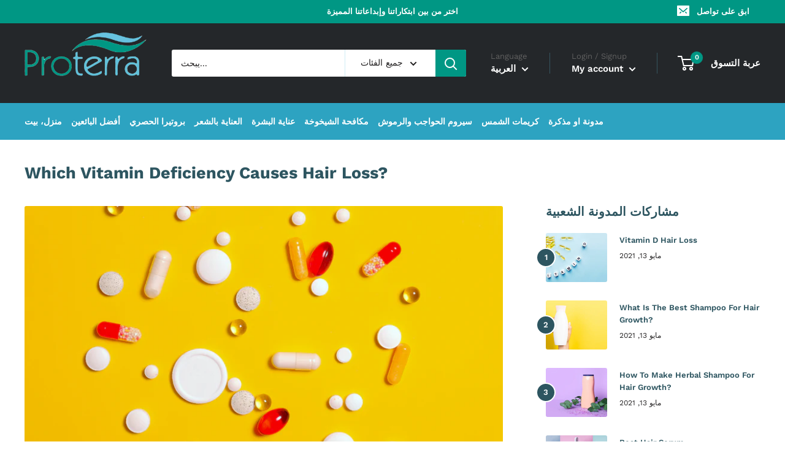

--- FILE ---
content_type: text/css
request_url: https://www.proterracosmetics.com/cdn/shop/t/4/assets/theme.css?v=48103481678461497091619642096
body_size: 28776
content:
@charset "UTF-8";*,*:before,*:after{box-sizing:border-box!important;-webkit-font-smoothing:antialiased;-moz-osx-font-smoothing:grayscale}html{font-family:sans-serif;-webkit-text-size-adjust:100%;-moz-text-size-adjust:100%;text-size-adjust:100%;-ms-overflow-style:-ms-autohiding-scrollbar}body{margin:0}[hidden]{display:none!important}article,aside,details,figcaption,figure,footer,header,main,nav,section,summary{display:block}audio,canvas,progress,video{display:inline-block;vertical-align:baseline}audio:not([controls]){display:none;height:0}:active{outline:none}a{color:inherit;background-color:transparent;text-decoration:none}a:active,a:hover{outline:0}b,strong{font-weight:700}small{font-size:80%}p,h1,h2,h3,h4,h5,h6{margin-top:0;font-size:inherit;font-weight:inherit}p:last-child,h1:last-child,h2:last-child,h3:last-child,h4:last-child,h5:last-child,h6:last-child{margin-bottom:0}img{max-width:100%;height:auto;border-style:none;vertical-align:top}ul,ol{margin:0;padding:0;list-style-position:inside}pre{overflow:auto}code,kbd,pre,samp{font-family:monospace,monospace;font-size:16px}button,input,optgroup,select,textarea{color:inherit;font:inherit;margin:0}button,input[type=submit]{padding:0;overflow:visible;background:none;border:none;border-radius:0;-webkit-appearance:none}button,select{text-transform:none}button,html input[type=button],input[type=reset],input[type=submit]{-webkit-appearance:button;cursor:pointer}button[disabled],html input[disabled]{cursor:default}button::-moz-focus-inner,input::-moz-focus-inner{border:0;padding:0}input{line-height:normal;-moz-appearance:none;border-radius:0}input[type=checkbox],input[type=radio]{box-sizing:border-box;padding:0}input[type=number]::-webkit-inner-spin-button,input[type=number]::-webkit-outer-spin-button{height:auto}input[type=search]{-webkit-appearance:none;box-sizing:content-box}input[type=search]::-webkit-search-cancel-button,input[type=search]::-webkit-search-decoration{-webkit-appearance:none}input::-moz-placeholder,textarea::-moz-placeholder{color:inherit}input:-ms-input-placeholder,textarea:-ms-input-placeholder{color:inherit}input::placeholder,textarea::placeholder{color:inherit}.is-tabbing input[type=radio]:focus+label{outline:1px dotted #212121;outline:5px auto -webkit-focus-ring-color}fieldset{border:1px solid #c0c0c0;margin:0 2px;padding:6px 10px 12px}legend{border:0;padding:0}textarea{overflow:auto}optgroup{font-weight:700}table{border-collapse:collapse;border-spacing:0}td,th{padding:0}.flickity-enabled{position:relative;overflow:visible!important}.flickity-enabled:focus{outline:none}.flickity-viewport{overflow:hidden;position:relative;height:100%;width:100%}.flickity-slider{position:absolute;width:100%;height:100%;will-change:transform}.flickity-enabled.is-draggable{-webkit-tap-highlight-color:transparent;-webkit-user-select:none;-moz-user-select:none;-ms-user-select:none;user-select:none}.flickity-enabled.is-draggable .flickity-viewport{cursor:-webkit-grab;cursor:grab}.flickity-enabled.is-draggable .flickity-viewport.is-pointer-down{cursor:-webkit-grabbing;cursor:grabbing}.flickity-page-dots{position:absolute;width:100%;padding:0;bottom:0;list-style:none;text-align:center;line-height:0}.flickity-rtl .flickity-page-dots{direction:rtl}.flickity-page-dots .dot{position:relative;display:inline-block;width:6px;height:6px;margin:0 5px;background:rgba(var(--text-color-rgb),.8);border-radius:100%;cursor:pointer;transform:scale(1);will-change:transform;transition:background .2s ease-in-out,transform .2s ease-in-out}.flickity-page-dots .dot:before{position:absolute;content:"";top:-4px;right:-4px;left:-4px;bottom:-4px}.flickity-page-dots .dot.is-selected{transform:scale(1.35);background:var(--heading-color)}.flickity-prev-next-button{position:absolute;display:inline-flex;align-items:center;justify-content:center;width:50px;height:50px;top:calc(50% - 25px);border-radius:100%;visibility:visible;background:var(--flickity-arrow-color);opacity:0;transition:all .2s ease-in-out;transform:scale(.7);z-index:1}.flickity-prev-next-button:hover{background:var(--accent-color)}.flickity-prev-next-button svg{position:relative;width:15px;height:15px;fill:var(--secondary-background);vertical-align:middle}.flickity-prev-next-button[disabled]{opacity:0;visibility:hidden}.flickity-prev-next-button.previous{left:-25px}.flickity-prev-next-button.previous svg{left:1px}.flickity-prev-next-button.next{right:-25px}.flickity-prev-next-button.next svg{left:-1px}.flickity-enabled:hover .flickity-prev-next-button:not([disabled]){transform:scale(1);opacity:1}.flickity-enabled.is-fade .flickity-slider>*{pointer-events:none;z-index:0;visibility:hidden;transition:opacity .3s linear,visibility .3s linear!important;opacity:0!important}.flickity-enabled.is-fade .flickity-slider>.is-selected{pointer-events:auto;z-index:1;visibility:visible;opacity:1!important}.modal[aria-hidden=true] .flickity-slider>*{pointer-events:none!important}.product-gallery__carousel.is-fade .flickity-slider>*{transition:opacity .3s linear!important}@-webkit-keyframes drift-fadeZoomIn{0%{transform:scale(1.2);opacity:0}to{transform:scale(1);opacity:1}}@keyframes drift-fadeZoomIn{0%{transform:scale(1.2);opacity:0}to{transform:scale(1);opacity:1}}@-webkit-keyframes drift-fadeZoomOut{0%{transform:scale(1);opacity:1}to{transform:scale(.5);opacity:0}}@keyframes drift-fadeZoomOut{0%{transform:scale(1);opacity:1}to{transform:scale(.5);opacity:0}}@-webkit-keyframes drift-loader-rotate{0%{transform:translate(-50%,-50%) rotate(0)}50%{transform:translate(-50%,-50%) rotate(-180deg)}to{transform:translate(-50%,-50%) rotate(-360deg)}}@keyframes drift-loader-rotate{0%{transform:translate(-50%,-50%) rotate(0)}50%{transform:translate(-50%,-50%) rotate(-180deg)}to{transform:translate(-50%,-50%) rotate(-360deg)}}@-webkit-keyframes drift-loader-before{0%{transform:scale(1)}10%{transform:scale(1.2) translate(6px)}25%{transform:scale(1.3) translate(8px)}40%{transform:scale(1.2) translate(6px)}50%{transform:scale(1)}60%{transform:scale(.8) translate(6px)}75%{transform:scale(.7) translate(8px)}90%{transform:scale(.8) translate(6px)}to{transform:scale(1)}}@keyframes drift-loader-before{0%{transform:scale(1)}10%{transform:scale(1.2) translate(6px)}25%{transform:scale(1.3) translate(8px)}40%{transform:scale(1.2) translate(6px)}50%{transform:scale(1)}60%{transform:scale(.8) translate(6px)}75%{transform:scale(.7) translate(8px)}90%{transform:scale(.8) translate(6px)}to{transform:scale(1)}}@-webkit-keyframes drift-loader-after{0%{transform:scale(1)}10%{transform:scale(1.2) translate(-6px)}25%{transform:scale(1.3) translate(-8px)}40%{transform:scale(1.2) translate(-6px)}50%{transform:scale(1)}60%{transform:scale(.8) translate(-6px)}75%{transform:scale(.7) translate(-8px)}90%{transform:scale(.8) translate(-6px)}to{transform:scale(1)}}@keyframes drift-loader-after{0%{transform:scale(1)}10%{transform:scale(1.2) translate(-6px)}25%{transform:scale(1.3) translate(-8px)}40%{transform:scale(1.2) translate(-6px)}50%{transform:scale(1)}60%{transform:scale(.8) translate(-6px)}75%{transform:scale(.7) translate(-8px)}90%{transform:scale(.8) translate(-6px)}to{transform:scale(1)}}.drift-zoom-pane{position:absolute;background:var(--secondary-background);top:0;left:0;height:520px;width:100%;max-width:520px;z-index:2;border:1px solid var(--accent-color);border-radius:3px;box-shadow:0 1px 2px rgba(#000000,.2);transform:translateZ(0)}.drift-zoom-pane.drift-opening{-webkit-animation:drift-fadeZoomIn .18s ease-out;animation:drift-fadeZoomIn .18s ease-out}.drift-zoom-pane.drift-closing{-webkit-animation:drift-fadeZoomOut .21s ease-in;animation:drift-fadeZoomOut .21s ease-in}.drift-zoom-pane.drift-inline{position:absolute;width:150px;height:150px;border-radius:50%;box-shadow:0 6px 18px #0000004d}.drift-loading .drift-zoom-pane-loader{display:block;position:absolute;top:50%;left:50%;transform:translate(-50%,-50%);width:66px;height:20px;-webkit-animation:drift-loader-rotate 1.8s infinite linear;animation:drift-loader-rotate 1.8s infinite linear}.drift-zoom-pane-loader:before,.drift-zoom-pane-loader:after{content:"";display:block;width:20px;height:20px;position:absolute;top:50%;margin-top:-10px;border-radius:20px;background:rgba(var(--text-color-rgb),.4)}.drift-zoom-pane-loader:before{left:0;-webkit-animation:drift-loader-before 1.8s infinite linear;animation:drift-loader-before 1.8s infinite linear}.drift-zoom-pane-loader:after{right:0;-webkit-animation:drift-loader-after 1.8s infinite linear;animation:drift-loader-after 1.8s infinite linear;-webkit-animation-delay:-.9s;animation-delay:-.9s}.drift-bounding-box{background-color:rgba(var(--accent-color-rgb),.05);border:1px solid var(--accent-color);border-radius:3px}@media screen and (min-width: 641px){.drift-zoom-pane.drift-inline{width:240px;height:240px}}/*! PhotoSwipe main CSS by Dmitry Semenov | photoswipe.com | MIT license */.pswp{display:none;position:absolute;width:100%;height:100%;left:0;top:0;overflow:hidden;touch-action:none;z-index:1500;-webkit-backface-visibility:hidden;outline:none}.pswp img{max-width:none}.pswp--animate_opacity{opacity:.001;will-change:opacity;transition:opacity 333ms cubic-bezier(.4,0,.22,1)}.pswp--open{display:block}.pswp--zoom-allowed .pswp__img{cursor:zoom-in}.pswp--zoomed-in .pswp__img{cursor:-webkit-grab;cursor:grab}.pswp--dragging .pswp__img{cursor:-webkit-grabbing;cursor:grabbing}.pswp__bg{position:absolute;left:0;top:0;width:100%;height:100%;background:var(--secondary-background);opacity:0;transform:translateZ(0);-webkit-backface-visibility:hidden;will-change:opacity}.pswp__scroll-wrap{position:absolute;left:0;top:0;width:100%;height:100%;overflow:hidden}.pswp__container,.pswp__zoom-wrap{touch-action:none;position:absolute;left:0;right:0;top:0;bottom:0}.pswp__container,.pswp__img{-webkit-user-select:none;-moz-user-select:none;-ms-user-select:none;user-select:none;-webkit-tap-highlight-color:transparent;-webkit-touch-callout:none}.pswp__zoom-wrap{position:absolute;width:100%;transform-origin:left top;transition:transform 333ms cubic-bezier(.4,0,.22,1)}.pswp__bg{will-change:opacity;transition:opacity 333ms cubic-bezier(.4,0,.22,1)}.pswp--animated-in .pswp__bg,.pswp--animated-in .pswp__zoom-wrap{transition:none}.pswp__container,.pswp__zoom-wrap{-webkit-backface-visibility:hidden}.pswp__item{position:absolute;left:0;right:0;top:0;bottom:0;overflow:hidden}.pswp__img{position:absolute;width:auto;height:auto;top:0;left:0}.pswp__ui{position:relative;height:100%;z-index:1550}.pswp__button{display:flex;justify-content:center;align-items:center;border:1px solid var(--border-color);height:32px;width:32px;background:var(--secondary-background);border-radius:100%}.pswp__button--close{position:absolute;top:20px;right:20px}.pswp__button--close svg{width:12px;height:12px}.pswp__prev-next{position:absolute;display:flex;justify-content:space-between;left:0;top:calc(50% - 18px);width:100%;padding:0 20px}.pswp__prev-next svg{position:relative;width:9px;height:13px}.pswp__button--arrow--left svg{left:-1px}.pswp__button--arrow--right svg{right:-1px}.pswp__pagination{position:absolute;padding:1px 13px;bottom:20px;left:50%;transform:translate(-50%);background:var(--secondary-background);border:1px solid var(--border-color);border-radius:20px;font-size:calc(var(--base-text-font-size) - (var(--default-text-font-size) - 12px))}html{font-family:var(--text-font-family);font-weight:var(--text-font-weight);font-style:var(--text-font-style);font-size:calc(var(--base-text-font-size) - 1px);line-height:1.87;color:var(--text-color);background:var(--background)}@media screen and (min-width: 641px){html{font-size:var(--base-text-font-size)}}.heading{font-family:var(--heading-font-family);font-weight:var(--heading-font-weight);font-style:var(--heading-font-style);color:var(--heading-color)}.h1,.rte h1{margin-bottom:20px;font-size:calc(var(--base-text-font-size) - (var(--default-text-font-size) - 24px));line-height:1.45}.h2,.rte h2{margin-bottom:20px;font-size:calc(var(--base-text-font-size) - (var(--default-text-font-size) - 22px));line-height:1.55}.h3,.rte h3{margin-bottom:14px;font-size:calc(var(--base-text-font-size) - (var(--default-text-font-size) - 20px));line-height:1.6}.h4,.rte h4{font-size:calc(var(--base-text-font-size) - (var(--default-text-font-size) - 16px));line-height:1.75}.h5,.rte h4{font-size:calc(var(--base-text-font-size) - (var(--default-text-font-size) - 14px));line-height:1.85;text-transform:uppercase}.h6,.rte h5{font-size:calc(var(--base-text-font-size) - (var(--default-text-font-size) - 12px));line-height:1.85;text-transform:uppercase}@media screen and (min-width: 641px){.h1,.rte h1{font-size:calc(var(--base-text-font-size) - (var(--default-text-font-size) - 28px));line-height:1.43}.h2,.rte h2{font-size:calc(var(--base-text-font-size) - (var(--default-text-font-size) - 25px));line-height:1.5}.h3,.rte h3{font-size:calc(var(--base-text-font-size) - (var(--default-text-font-size) - 21px));line-height:1.5}.h4,.rte h4{font-size:calc(var(--base-text-font-size) - (var(--default-text-font-size) - 18px));line-height:1.7}.h5,.rte h5{font-size:calc(var(--base-text-font-size) - (var(--default-text-font-size) - 16px));line-height:1.75}.h6,.rte h6{font-size:calc(var(--base-text-font-size) - (var(--default-text-font-size) - 13px));line-height:1.7}}.text--strong,.highlight{color:var(--heading-color);font-weight:var(--text-font-bolder-weight)}.text--pull{margin-top:-.435em}.link{transition:color .2s ease-in-out}.link:hover,.link:focus{color:var(--accent-color)}.link--secondary:hover,.link--secondary:focus{color:var(--heading-color)}.link--strong{font-weight:var(--heading-font-weight)}.link--accented{color:var(--accent-color)}.link--accented:hover,.link--underline{text-decoration:underline}@-webkit-keyframes spinnerRotation{0%{transform:rotate(0)}to{transform:rotate(360deg)}}@keyframes spinnerRotation{0%{transform:rotate(0)}to{transform:rotate(360deg)}}.icon{display:inline-block;height:1em;width:1em;fill:currentColor;vertical-align:middle;background:none;pointer-events:none;overflow:visible}.icon--search-loader{-webkit-animation:spinnerRotation .7s infinite linear;animation:spinnerRotation .7s infinite linear}@media (-moz-touch-enabled: 1),(hover: none){.touch-area{position:relative;background:transparent}.touch-area:before{position:absolute;content:"";top:-8px;right:-8px;left:-8px;bottom:-8px;transform:translateZ(0)}}.table-wrapper{overflow:auto;-webkit-overflow-scrolling:touch}.table,.rte table{width:100%;text-align:left;font-size:calc(var(--base-text-font-size) - (var(--default-text-font-size) - 14px))}.table th{font-weight:400}.table th,.table td{padding:16px 20px}.table th:first-child,.table td:first-child{padding-left:20px}.table th:last-child,.table td:last-child{padding-right:20px}.table tbody tr{border-top:1px solid var(--border-color)}.table .table__cell--right{text-align:right}.table .table__cell--center{text-align:center}.table--loose tbody td{padding-top:26px;padding-bottom:26px}.rte table th,.rte table td{padding:3px 6px}.rte tbody tr{border-top:1px solid var(--border-color);border-bottom:1px solid var(--border-color)}@media screen and (max-width: 640px){.card .table{margin-left:20px}.card .table th:first-child,.card .table td:first-child{padding-left:0}}@media screen and (min-width: 641px){.table th,.table td{padding:15px 30px}.table th:first-child,.table td:first-child{padding-left:30px}.table th:last-child,.table td:last-child{padding-right:30px}}@media screen and (min-width: 1000px){.table-wrapper{white-space:normal;overflow:visible}}html{overflow-x:hidden}body:not(.is-tabbing) [tabindex]:focus,body:not(.is-tabbing) label:focus,body:not(.is-tabbing) button:focus,body:not(.is-tabbing) input:focus,body:not(.is-tabbing) select:focus,body:not(.is-tabbing) textarea:focus{outline:none}.is-locked{overflow-y:hidden}.visually-hidden{position:absolute!important;overflow:hidden;clip:rect(0 0 0 0);height:1px;width:1px;margin:-1px;padding:0;border:0}.container{max-width:1480px;margin-left:auto;margin-right:auto;padding:0 var(--mobile-container-gutter)}.container--medium{max-width:1150px}.container--narrow{max-width:800px}.container--extra-narrow{max-width:630px}.container--giga-narrow{max-width:520px}.anchor{display:block;position:relative;top:-75px;visibility:hidden}@supports (--css: variables){.anchor{top:calc(-1 * var(--header-height))}}.js .no-js{display:none!important}@media screen and (max-width: 640px){.container--flush{padding:0}.container--unflush{padding:0 var(--mobile-container-gutter)}}@media screen and (min-width: 641px){.container{padding:0 var(--desktop-container-gutter)}}.aspect-ratio{position:relative;margin-left:auto;margin-right:auto}.aspect-ratio img,.aspect-ratio video,.aspect-ratio svg{position:absolute;height:100%;width:100%;max-width:100%;max-height:100%;top:0;left:0}.aspect-ratio--square{padding-bottom:100%!important}.aspect-ratio--short{padding-bottom:75%!important}.aspect-ratio--tall{padding-bottom:150%!important}.aspect-ratio--square img,.aspect-ratio--short img,.aspect-ratio--tall img{position:absolute;width:auto;height:auto;left:50%;top:50%;transform:translate(-50%,-50%)}@supports ((-o-object-fit: contain) or (object-fit: contain)){.aspect-ratio--square img,.aspect-ratio--short img,.aspect-ratio--tall img{width:100%;height:100%;-o-object-fit:contain;object-fit:contain}}@-webkit-keyframes lazyLoader{0%,to{transform:translate(-50%)}50%{transform:translate(100%)}}@keyframes lazyLoader{0%,to{transform:translate(-50%)}50%{transform:translate(100%)}}img.lazyload[data-sizes=auto]{width:100%}.image--fade-in{opacity:0;transition:opacity .3s ease-in-out}.lazyloaded.image--fade-in,.no-js [data-bgset],.no-js [data-bg]{opacity:1}.lazyload__loader{position:absolute;display:block;height:2px;width:40px;left:0;bottom:0;right:0;top:0;opacity:0;visibility:hidden;margin:auto;pointer-events:none;background-color:var(--border-color);z-index:-1;transition:all .2s ease-in-out;overflow:hidden}.lazyload__loader:after{position:absolute;content:"";bottom:0;right:0;top:0;height:100%;width:200%;background-color:var(--text-color)}.lazyloading~.lazyload__loader{opacity:1;visibility:visible;z-index:1}.lazyloading~.lazyload__loader:after{-webkit-animation:lazyLoader 3s infinite;animation:lazyLoader 3s infinite;-webkit-animation-timing-function:cubic-bezier(.43,.43,.25,.99);animation-timing-function:cubic-bezier(.43,.43,.25,.99)}.placeholder-background{position:absolute;top:0;left:0;width:100%;height:100%}.placeholder-svg{display:block;fill:var(--text-color);background-color:rgba(var(--text-color-rgb),.1);width:100%;height:100%;max-width:100%;max-height:100%}.placeholder-svg--inverted{fill:var(--background);background-color:var(--text-color);fill-opacity:.5}.grid{display:flex;flex-wrap:wrap;list-style:none;padding:0;margin:0 0 -18px -18px;font-size:0}.grid__cell{box-sizing:border-box;display:inline-block;width:100%;padding:0 0 18px 18px;margin:0;vertical-align:top;font-size:1rem}.grid__cell--top{align-self:flex-start}.grid__cell--middle{align-self:center}.grid__cell--bottom{align-self:flex-end}@media screen and (min-width: 641px){.grid{margin:0 0 -30px -30px}.grid__cell{padding:0 0 30px 30px}}.\31\/1{width:100%}.\31\/2{width:50%}.\31\/3{width:33.333333%}.\31\/4{width:25%}.\31\/5{width:20%}.\31\/6{width:16.666667%}@media screen and (max-width: 640px){.hidden-phone{display:none!important}.\31\/1--phone{width:100%}.\31\/2--phone{width:50%}.\31\/3--phone{width:33.333333%}.\31\/4--phone{width:25%}.\31\/5--phone{width:20%}.\31\/6--phone{width:16.666667%}}@media screen and (min-width: 641px) and (max-width: 999px){.hidden-tablet{display:none!important}.\31\/1--tablet{width:100%}.\31\/2--tablet{width:50%}.\31\/3--tablet{width:33.333333%}.\31\/4--tablet{width:25%}.\31\/5--tablet{width:20%}.\31\/6--tablet{width:16.666667%}}@media screen and (min-width: 641px){.hidden-tablet-and-up{display:none!important}.\31\/1--tablet-and-up{width:100%}.\31\/2--tablet-and-up{width:50%}.\31\/3--tablet-and-up{width:33.333333%}.\31\/4--tablet-and-up{width:25%}.\31\/5--tablet-and-up{width:20%}.\31\/6--tablet-and-up{width:16.666667%}}@media screen and (max-width: 999px){.hidden-pocket{display:none!important}.\31\/1--pocket{width:100%}.\31\/2--pocket{width:50%}.\31\/3--pocket{width:33.333333%}.\31\/4--pocket{width:25%}.\31\/5--pocket{width:20%}.\31\/6--pocket{width:16.666667%}}@media screen and (min-width: 1000px) and (max-width: 1279px){.hidden-lap{display:none!important}.\31\/1--lap{width:100%}.\39\/12--lap{width:75%}.\32\/3--lap{width:66.666666%}.\31\/2--lap{width:50%}.\31\/3--lap{width:33.333333%}.\31\/4--lap{width:25%}.\31\/5--lap{width:20%}.\31\/6--lap{width:16.666667%}}@media screen and (min-width: 1000px){.hidden-lap-and-up{display:none!important}.\31\/1--lap-and-up{width:100%}.\39\/12--lap-and-up{width:75%}.\32\/3--lap-and-up{width:66.666666%}.\31\/2--lap-and-up{width:50%}.\31\/3--lap-and-up{width:33.333333%}.\31\/4--lap-and-up{width:25%}.\31\/5--lap-and-up{width:20%}.\31\/6--lap-and-up{width:16.666667%}}@media screen and (min-width: 1280px){.hidden-desk{display:none!important}.\31\/1--desk{width:100%}.\39\/12--desk{width:75%}.\32\/3--desk{width:66.666666%}.\31\/2--desk{width:50%}.\31\/3--desk{width:33.333333%}.\31\/4--desk{width:25%}.\31\/5--desk{width:20%}.\31\/6--desk{width:16.666667%}}@media screen and (min-width: 1440px){.hidden-wide{display:none!important}.\31\/1--wide{width:100%}.\39\/12--wide{width:75%}.\32\/3--wide{width:66.666666%}.\31\/2--wide{width:50%}.\31\/3--wide{width:33.333333%}.\31\/4--wide{width:25%}.\31\/5--wide{width:20%}.\31\/6--wide{width:16.666667%}}.block-list{display:flex;flex-flow:column nowrap;margin:0 -7px -20px}.block-list--no-flush.block-list--no-flush{margin-bottom:0}.block-list__item{display:flex}@media screen and (-ms-high-contrast: active),(-ms-high-contrast: none){.block-list__item{display:block}}.block-list__item>:first-child{margin:0 7px 20px;flex:1 0 0%}@media screen and (max-width: 999px){.scroller .block-list{white-space:nowrap;flex-flow:row nowrap}.scroller .block-list:before{content:"";flex:0 0 var(--mobile-container-gutter)}.scroller .block-list:after{content:"";flex:0 0 calc(var(--mobile-container-gutter) - 7px)}.scroller .block-list__item{flex:0 0 auto;white-space:normal;scroll-snap-align:center}}@media screen and (max-width: 640px){.scroller .block-list__item{width:81%}}@media screen and (min-width: 641px) and (max-width: 999px){.scroller .block-list__item{width:56%}.scroller .block-list:before{flex:0 0 var(--desktop-container-gutter)}.scroller .block-list:after{flex:0 0 calc(var(--desktop-container-gutter) - 15px)}}@media screen and (min-width: 641px){.block-list{flex-direction:row;flex-wrap:wrap;margin:0 -15px -30px}.block-list__item>:first-child{margin:0 15px 30px}}@media screen and (min-width: 1000px){.block-list{white-space:normal}.block-list:before,.block-list:after{display:none}.block-list__item--grow{flex-grow:1}}.block-list--loose{margin-bottom:-45px}.block-list--loose .block-list__item>:first-child{margin-bottom:45px}@media screen and (min-width: 641px){.block-list--loose{margin-bottom:-60px}.block-list--loose .block-list__item>:first-child{margin-bottom:60px}}.article-item__image-container{display:block;margin-bottom:15px;border-radius:3px;overflow:hidden}.article-item__image-container--placeholder{height:200px}.article-item__image{-o-object-fit:cover;object-fit:cover;-o-object-position:center;object-position:center;font-family:"object-fit: cover; object-position: center";transform:scale(1.01);transition:opacity .2s ease-in-out,transform .95s cubic-bezier(.25,.46,.45,.94)}@media (-moz-touch-enabled: 0),(hover: hover){.features--animate-zoom .article-item:hover .article-item__image{transform:scale(1.07)}.article-item:hover .article-item__title{color:var(--accent-color)}}.article-item__meta{font-size:calc(var(--base-text-font-size) - (var(--default-text-font-size) - 12px))}.article-item__meta-item:not(:last-child):after{display:inline-block;content:"";width:5px;height:5px;margin:-1px 10px 0;border-radius:100%;background:rgba(var(--text-color-rgb),.4);vertical-align:middle}.article-item__title{margin-bottom:4px}.article-item__excerpt{margin-top:12px}@media screen and (max-width: 999px){.article-item:not(:last-child){padding-bottom:20px}.scroller .article-item:not(:last-child){padding-bottom:0}}@media screen and (min-width: 641px){.article-item__meta{font-size:calc(var(--base-text-font-size) - (var(--default-text-font-size) - 13px))}}@media screen and (min-width: 1000px){.blog-container--without-sidebar .article-item--featured .aspect-ratio{padding-bottom:40%!important}}@media screen and (min-width: 1280px){.article-item__meta-item+.article-item__meta-item:before{margin:0 14px}}.article__image-wrapper{position:relative;width:calc(100% + (var(--mobile-container-gutter) * 2));left:calc(-1 * var(--mobile-container-gutter));margin-top:4px;z-index:1}.article__toolbar,.article__toolbar-item{display:flex;align-items:center}.article__toolbar{justify-content:space-between}.article__toolbar-item .icon--bi-comment{width:24px;height:23px;margin-right:15px}.article__share-label{margin-right:20px}.article__comments-count{color:var(--heading-color)}.article__inner{max-width:680px;margin:40px auto 100px}.article__content{margin-bottom:2.8em}.article__aside{margin-bottom:50px}.article__aside-item{display:flex;align-items:center}.article__aside-item+.article__aside-item{margin-top:20px}.article__navigation{display:flex;justify-content:space-between;align-items:center;padding:41px 0;border-top:1px solid var(--border-color);border-bottom:1px solid var(--border-color);font-size:calc(var(--base-text-font-size) - (var(--default-text-font-size) - 14px))}.article__navigation svg{width:8px;height:12px;vertical-align:-1px}.article__navigation--align-right{justify-content:flex-end}.article__navigation-item--prev svg{margin-right:12px}.article__navigation-item--next svg{margin-left:12px}.article__comment-list{margin-top:50px}.article__comment-list-heading{margin-bottom:30px}.article-comment{display:flex;align-items:flex-start;margin-bottom:32px}.article-comment:first-child{margin-top:30px}.article-comment:last-child{margin-bottom:0}.article-comment__gravatar{border-radius:100%;max-width:50px;margin:5px 22px 0 0}.article-comment__author{margin-bottom:0;font-size:calc(var(--base-text-font-size) - (var(--default-text-font-size) - 14px))}.article-comment__date{display:block;margin-bottom:12px;font-style:italic;font-size:calc(var(--base-text-font-size) - (var(--default-text-font-size) - 14px))}.article__comment-form{margin-top:50px}.article__comment-list+.article__comment-form{margin-top:70px}.article__comment-form-title{margin-bottom:12px}.article__moderated-note{font-style:italic}.article__comment-form-wrapper{margin-top:32px}@media screen and (min-width: 641px){.article__image-wrapper{position:relative;width:100%;left:0;border-radius:3px 3px 0 0;margin:0 0 -1px;overflow:hidden}.article__image-wrapper+.card{border-top-left-radius:0;border-top-right-radius:0}.article__inner{margin-top:60px}.article__content{font-size:calc(var(--base-text-font-size) - (var(--default-text-font-size) - 16px))}.article-comment{margin-bottom:42px}.article-comment__author{margin-bottom:2px;font-size:calc(var(--base-text-font-size) - (var(--default-text-font-size) - 16px))}.article-comment__date{margin-bottom:12px}}.shopify-section__article{max-width:980px}.blog-sidebar__item{margin-bottom:45px}.blog-sidebar__item--products,.blog-sidebar__item--newsletter{margin-bottom:50px}.blog-sidebar__item:first-child:not(.blog-sidebar__item--newsletter){margin-top:-.435em}.blog-sidebar__block-title{margin-bottom:20px}@media screen and (min-width: 1000px){.blog-container{display:flex;align-items:flex-start;justify-content:center}.shopify-section__blog-posts,.shopify-section__article{flex-grow:1;flex-shrink:0;flex-basis:0}.blog-sidebar{width:300px;margin-left:60px}}@media screen and (min-width: 641px) and (max-width: 999px){.blog-sidebar{width:350px;margin-left:auto;margin-right:auto}}@media screen and (min-width: 1280px){.blog-sidebar{width:350px;margin-left:70px}}.blog-sidebar__item--newsletter{padding:30px 20px;border-radius:3px;text-align:center}.blog-sidebar__item--newsletter .heading{color:inherit}@media screen and (max-width: 640px){.blog-sidebar__item--newsletter{border-radius:0;margin-left:calc(-1 * var(--mobile-container-gutter));margin-right:calc(-1 * var(--mobile-container-gutter))}}.blog-sidebar__post-list{list-style:none}.blog-sidebar__post-item{display:flex;align-items:flex-start;font-size:calc(var(--base-text-font-size) - (var(--default-text-font-size) - 14px))}.features--animate-zoom .blog-sidebar__post-item:hover .blog-sidebar__post-image{transform:scale(1.1)}.blog-sidebar__post-item:hover .blog-sidebar__post-title{color:var(--accent-color)}.blog-sidebar__post-item+.blog-sidebar__post-item{margin-top:30px}.blog-sidebar__post-image-wrapper{position:relative;display:block;flex-shrink:0;width:100px;margin-right:20px}.blog-sidebar__post-image,.blog-sidebar__post-placeholder{min-height:80px;transition:transform .65s cubic-bezier(.25,.46,.45,.94)}.blog-sidebar__post-image-overflow{overflow:hidden;border-radius:3px}.blog-sidebar__post-title{position:relative;display:block;display:-webkit-box;margin-top:2px;line-height:1.55;overflow:hidden;text-overflow:ellipsis;-webkit-line-clamp:2;-webkit-box-orient:vertical}.blog-sidebar__post-meta{margin-top:4px;font-size:calc(var(--base-text-font-size) - (var(--default-text-font-size) - 13px))}.blog-sidebar__post-meta-item:not(:last-child):after{display:inline-block;content:"";width:5px;height:5px;margin:0 10px;border-radius:100%;background:rgba(var(--text-color-rgb),.4);vertical-align:middle}.blog-sidebar__post-list--ranked{counter-reset:post-ranking 0}.blog-sidebar__post-list--ranked .blog-sidebar__post-image-wrapper:before{position:absolute;content:counter(post-ranking);top:calc(50% - 16px);left:-16px;border:2px solid var(--background);height:32px;width:32px;line-height:28px;text-align:center;border-radius:100%;background:var(--accent-color);color:var(--secondary-background);font-weight:var(--text-font-bolder-weight);font-size:calc(var(--base-text-font-size) - (var(--default-text-font-size) - 14px));counter-increment:post-ranking;z-index:1}.blog-sidebar__item--products .product-item{width:100%}.blog-sidebar__item--products .product-item__image-wrapper{width:75px!important}.blog-sidebar__item--products .product-item__price-list>.price{font-size:calc(var(--base-text-font-size) - (var(--default-text-font-size) - 16px))}@media screen and (max-width: 640px){.blog-sidebar__item--products .product-list--horizontal{border:1px solid var(--border-color);border-radius:3px}}.blog-sidebar__linklist{list-style:none;font-size:calc(var(--base-text-font-size) - (var(--default-text-font-size) - 14px))}.blog-sidebar__link-item{padding:14px 0;border-bottom:1px solid var(--form-border-color);line-height:1.5}.blog-sidebar__link-item:first-child{padding-top:5px}.blog-sidebar__link-item:last-child{border-bottom:none;padding-bottom:0}.blog-sidebar__link-item>a{display:block}.button{position:relative;display:inline-block;padding:0 30px;line-height:48px;border-radius:2px;text-align:center;font-weight:var(--text-font-bolder-weight);font-size:var(--base-text-font-size);cursor:pointer;transition:background .25s ease-in-out,color .25s ease-in-out,box-shadow .25s ease-in-out}.button[disabled]{cursor:not-allowed}.button--extra-small{padding:0 15px;font-size:calc(var(--base-text-font-size) - (var(--default-text-font-size) - 14px));line-height:34px}.button--small{font-size:calc(var(--base-text-font-size) - (var(--default-text-font-size) - 14px));line-height:42px}.button--large{font-size:calc(var(--base-text-font-size) - (var(--default-text-font-size) - 16px));line-height:55px}.button--extra-large{font-size:calc(var(--base-text-font-size) - (var(--default-text-font-size) - 18px));line-height:60px}.button--primary{background:var(--primary-button-background);color:var(--primary-button-text-color)}.button--primary:hover{background:rgba(var(--primary-button-background-rgb),.8)}.button--secondary{background:var(--secondary-button-background);color:var(--secondary-button-text-color)}.button--secondary:hover{background:rgba(var(--secondary-button-background-rgb),.8)}.button--ternary{color:var(--accent-color);box-shadow:0 0 0 1px var(--border-color) inset}.button--ternary:hover{background:rgba(var(--border-color-rgb),.5);color:var(--text-color)}.button--transparent{color:var(--text-color);box-shadow:0 0 0 1px var(--border-color) inset}.button--transparent:hover{background:var(--primary-button-background);color:var(--primary-button-text-color);box-shadow:0 0 0 1px var(--primary-button-background) inset}.button--disabled{background:var(--product-sold-out-color);box-shadow:0 0 0 1px var(--product-sold-out-color) inset;color:var(--secondary-background)}.button--full{width:100%}.button--min-width{min-width:200px}.button--floating{transition:box-shadow .2s ease-in-out}.button--floating:hover{box-shadow:0 2px 2px 2px #0000000f}.button-wrapper{text-align:center}.button-stack{display:flex;flex-direction:column}.button-stack>.button+.button{margin-top:10px}.button-group{display:flex;flex-direction:row;flex-wrap:wrap;margin:-5px}.button-group>*{margin:5px}.button-group--fit>*{flex:1 0 0;padding-left:15px;padding-right:15px}.button-group--loose{margin:-10px}.button-group--loose>*{margin:10px}.card{position:relative;margin-bottom:18px;background:var(--secondary-background);border-top:1px solid var(--border-color);border-bottom:1px solid var(--border-color)}.card__header{position:relative;padding:20px 20px 0}.card__header--flex{display:flex;align-items:center;justify-content:space-between}.card__title{margin-bottom:0}.card__subtitle{margin-bottom:14px;font-size:calc(var(--base-text-font-size) - (var(--default-text-font-size) - 12px))}.card__subtitle:first-child{margin-top:-.435em}.card__title--small{margin-bottom:10px;margin-top:-2px;font-size:calc(var(--base-text-font-size) - (var(--default-text-font-size) - 20px))}.card__section,.card__collapsible-button{position:relative;padding:20px}.card__collapsible-button{display:flex;align-items:center;justify-content:space-between;text-align:left;width:100%;cursor:pointer}.card__collapsible-button .plus-button{margin-left:10px;color:var(--heading-color)}.card__section+.card__section:before{position:absolute;display:block;content:"";width:calc(100% - var(--mobile-container-gutter));top:0;right:0;height:1px;background:var(--border-color)}.card__section--no-padding{padding:0!important}.card__collapsible{height:0;overflow:hidden;transition:.3s ease-in-out}.card__collapsible-content{padding:0 20px 20px}.card__separator{width:calc(100% + var(--mobile-container-gutter));margin:20px 0;border:none;border-top:1px solid var(--border-color)}.card__navigation{display:flex;justify-content:space-between;margin-bottom:12px;margin-top:-3px;font-size:calc(var(--base-text-font-size) - (var(--default-text-font-size) - 14px))}.card__navigation-breadcrumb svg{margin-right:12px;width:8px;height:12px;vertical-align:-1px}.card__linklist{list-style:none}.card__linklist-item{display:block;padding:2px 0;text-align:left}@media screen and (max-width: 640px){.card{border-radius:0}.card__section--flex .button{margin-top:20px;width:100%}}@media screen and (max-width: 999px){.card--collapsed{margin-top:-18px!important;border-top:none!important;box-shadow:0 -1px var(--secondary-background)}.card--collapsed .card__header,.card--collapsed .card__section{padding-top:0}}@media screen and (min-width: 641px) and (max-width: 999px){.card--collapsed{margin-top:-30px!important;border-radius:0 0 3px 3px}}@media screen and (min-width: 641px){.card{margin-bottom:30px;border-radius:3px;border:1px solid var(--border-color)}.card__header{padding:30px 30px 0}.card__section,.card__collapsible-button{padding:30px}.card__section+.card__section:before{width:100%}.card__section--flex{display:flex;align-items:center;justify-content:space-between}.card__subtitle{font-size:calc(var(--base-text-font-size) - (var(--default-text-font-size) - 13px))}.card__collapsible-content{padding:0 30px 30px}.card__separator{width:100%;margin:24px 0}.card__header--tight{padding-top:20px}.card__section--tight{padding:20px 25px}.card__section--tight .card__separator{margin:20px 0}.card__navigation{margin-bottom:15px}}@media screen and (min-width: 1000px){.card--sticky{position:-webkit-sticky;position:sticky;top:0;margin-bottom:0}@supports (--css: variables){.card--sticky{top:calc((var(--header-height) + 30px) * 0);top:calc((var(--header-height) + 30px) * var(--header-is-sticky, 0))}}}.card__section .rte .button:last-child{margin-bottom:15px}.mini-cart{position:absolute;width:100vw;height:100vh;left:0;top:100%;max-height:0;background:var(--secondary-background);color:var(--text-color);z-index:1;visibility:hidden;opacity:0;transform:scale(.9);transition:opacity .25s ease-in-out,transform .25s ease-in-out,visibility .25s ease-in-out,max-height 0s linear .25s;will-change:transform}.mini-cart[aria-hidden=false]{visibility:visible;opacity:1;transform:scale(1);transition:opacity .4s cubic-bezier(0,1,.4,1),transform .4s cubic-bezier(.18,1.25,.4,1),visibility .4s linear}.mini-cart .icon--nav-triangle-borderless{position:absolute;width:18px;height:8px;right:6px;bottom:100%;z-index:2;filter:drop-shadow(0 -2px 2px rgba(0,0,0,.12))}.mini-cart__alert-wrapper{padding-top:20px}.mini-cart .alert{margin-bottom:0;flex-shrink:0;font-size:calc(var(--base-text-font-size) - (var(--default-text-font-size) - 14px))}.mini-cart__content:not(.mini-cart__content--empty)>*{padding-left:20px;padding-right:20px}.mini-cart__content--empty{padding:20px 25px 25px}.mini-cart__empty-state{padding:70px 0 60px;text-align:center}.mini-cart__empty-state svg{margin-bottom:10px}.mini-cart__line-item-list{overflow:auto;-webkit-overflow-scrolling:touch;-ms-scroll-chaining:none;overscroll-behavior:none}.mini-cart__line-item{display:flex;align-items:flex-start;padding:20px 0}.mini-cart__line-item+.mini-cart__line-item{border-top:1px solid var(--border-color)}.mini-cart__image-wrapper{min-width:80px;width:80px;margin-right:20px}.mini-cart__product-info{margin-bottom:12px}.mini-cart__product-vendor,.mini-cart__property-list,.mini-cart__plan-allocation{display:block;margin-bottom:7px;line-height:1.55;font-size:calc(var(--base-text-font-size) - (var(--default-text-font-size) - 12px))}.mini-cart__product-vendor{text-transform:uppercase}.mini-cart__product-title{display:block;margin-bottom:4px;font-size:calc(var(--base-text-font-size) - (var(--default-text-font-size) - 14px));line-height:1.5}.mini-cart__property-list{list-style:none;line-height:1.5;margin:6px 0}.mini-cart__price-list>.price{font-size:calc(var(--base-text-font-size) - (var(--default-text-font-size) - 13px));font-weight:var(--text-font-bolder-weight)}.mini-cart__price-info{margin-top:-2px;font-size:calc(var(--base-text-font-size) - (var(--default-text-font-size) - 13px))}.mini-cart__discount-list{list-style:none;margin-top:2px}.mini-cart__discount{display:inline-block;font-weight:var(--text-font-bolder-weight);font-size:calc(var(--base-text-font-size) - (var(--default-text-font-size) - 13px));background:rgba(var(--product-on-sale-accent-rgb),.08);color:var(--product-on-sale-accent);border-radius:2px;padding:0 11px}.mini-cart__discount svg{margin-right:6px;vertical-align:text-bottom}.mini-cart__discount+.mini-cart__discount{margin-top:5px}.mini-cart__quantity-remove{display:inline-block;margin-left:10px;font-size:calc(var(--base-text-font-size) - (var(--default-text-font-size) - 13px));line-height:1}.mini-cart__recap{padding:15px 20px 20px;border-top:1px solid var(--border-color)}.mini-cart__recap-price-line{display:flex;align-items:center;justify-content:space-between;color:var(--heading-color);font-weight:var(--text-font-bolder-weight)}.mini-cart__recap-price-line--highlight{color:var(--product-on-sale-accent)}.mini-cart__recap-price-line+.mini-cart__recap-price-line{margin-top:4px}.mini-cart__amount-saved{color:var(--product-on-sale-accent);font-weight:var(--text-font-bolder-weight)}.mini-cart__button-container{margin-top:16px}@media screen and (max-width: 640px){.mini-cart .icon--nav-triangle-borderless{right:24px}.mini-cart__content{display:flex;flex-direction:column}.mini-cart__inner,.mini-cart__content--empty{display:flex;flex-direction:column;justify-content:space-between;height:calc(100% - 20px)}}@media screen and (min-width: 641px){.mini-cart{left:auto;right:0;top:calc(100% + 14px);max-height:none;width:470px;height:auto;border-radius:3px;box-shadow:0 1px 5px 2px #0000001a}.mini-cart__content>*{padding-left:25px;padding-right:25px}.mini-cart__content--empty{padding-bottom:25px}.mini-cart__line-item-list{max-height:300px}.mini-cart__item-wrapper{display:flex;flex-grow:1;align-items:flex-start;justify-content:space-between}.mini-cart__quantity-remove{display:block;width:-webkit-max-content;width:-moz-max-content;width:max-content;margin:10px auto 0}.mini-cart__product-info{margin:0 20px 0 0}.mini-cart__recap{padding:15px 25px 25px}}@media screen and (min-height: 700px) and (min-width: 641px){.mini-cart__line-item-list{max-height:330px}}@media screen and (min-width: 1280px){.mini-cart .icon--nav-triangle-borderless{right:58px}}.cart-recap__secure-payment-list{max-width:300px;margin:-4px auto!important}@media screen and (max-width: 999px){.cart-wrapper{min-height:0!important}}@media screen and (min-width: 1000px){.cart-wrapper{max-width:1480px;margin-left:auto;margin-right:auto}.cart-wrapper__inner{position:relative}.cart-wrapper__inner-inner{width:calc(100% - 380px)}.cart-recap{position:absolute;right:var(--desktop-container-gutter);top:0;width:350px;height:100%}.cart-recap__scroller{position:-webkit-sticky;position:sticky;top:0}@supports (--css: variables){.cart-recap__scroller{top:calc(var(--header-height) + 30px)}}}@media screen and (min-width: 1280px){.cart-wrapper__inner-inner{width:calc(100% - 430px)}.cart-recap{width:400px}}.gift-wrap{padding:20px 10px 20px 20px;font-size:calc(var(--base-text-font-size) - (var(--default-text-font-size) - 14px))}.gift-wrap__left{display:flex;align-items:center;margin-bottom:18px}.gift-wrap__icon svg{display:block;margin-top:-4px;margin-right:25px;width:24px;height:24px}.gift-wrap__text>span:first-child{margin-right:10px}@media screen and (min-width: 641px){.gift-wrap{display:flex;align-items:center;justify-content:space-between;padding:10px 10px 10px 30px}.gift-wrap__left{margin-bottom:0}}.estimate-shipping{font-size:calc(var(--base-text-font-size) - (var(--default-text-font-size) - 14px))}.estimate-shipping__toggle{display:flex;align-items:center;padding:20px;width:100%;color:var(--heading-color);font-weight:var(--text-font-bolder-weight)}.estimate-shipping__icon svg{display:block;margin-right:25px;width:24px;height:24px}.estimate-shipping__arrow{margin-left:auto}.estimate-shipping__arrow svg{width:12px;height:8px;transition:transform .2s ease-in-out}.estimate-shipping__toggle[aria-expanded=true] .estimate-shipping__arrow svg{transform:rotate(180deg)}.estimate-shipping__collapsible .shipping-estimator{padding:0 20px 20px}@media screen and (min-width: 641px){.estimate-shipping__toggle{padding:20px 30px}.estimate-shipping__collapsible .shipping-estimator{padding-right:30px;padding-left:30px}}.cart-recap__price-line{display:flex;justify-content:space-between;margin-bottom:4px;font-size:calc(var(--base-text-font-size) - (var(--default-text-font-size) - 15px));font-weight:var(--text-font-bolder-weight);color:var(--heading-color)}.cart-recap__price-line+.cart-recap__price-line{margin-top:4px}.cart-recap__price-line--highlight{color:var(--product-on-sale-accent)}.cart-recap__amount-saved{color:var(--product-on-sale-accent);font-weight:var(--text-font-bolder-weight);font-size:calc(var(--base-text-font-size) - (var(--default-text-font-size) - 15px))}.cart-recap__note{margin-top:14px;border-top:1px solid var(--border-color);border-bottom:1px solid var(--border-color)}.cart-recap__note-inner{padding-bottom:20px}.cart-recap__note-button{display:flex;justify-content:space-between;align-items:center;padding:10px 0;width:100%}.cart-recap__note-button svg{width:12px;height:8px;transition:transform .2s ease-in-out}.cart-recap__note-button[aria-expanded=true] svg{transform:rotate(180deg)}.cart-recap__note-edit{margin-right:14px;color:var(--accent-color);opacity:0;transition:opacity .2s ease-in-out}.cart-recap__note-edit.is-visible{opacity:1}.cart-recap__notices{margin:24px 0}.cart-recap__secure-payment-title{margin-bottom:10px;text-align:center;font-weight:var(--text-font-bolder-weight)}.cart-recap__secure-payment-title svg{margin-right:8px;vertical-align:text-top}@media screen and (min-width: 641px){.cart-recap__price-line{font-size:calc(var(--base-text-font-size) - (var(--default-text-font-size) - 18px))}.cart-recap__amount-saved{font-size:calc(var(--base-text-font-size) - (var(--default-text-font-size) - 16px))}.cart-recap__note{margin-top:20px}}.collection__image-wrapper{position:relative;height:180px;margin-bottom:-1px;z-index:1;overflow:hidden}.collection__image-wrapper--small{height:140px}.collection__image-wrapper--large{height:230px}.collection__image-wrapper--preserve-ratio{height:auto!important}.collection__image-wrapper+.card{border-top-left-radius:0;border-top-right-radius:0}.collection__image{height:100%;background-size:cover;background-position:center}.collection__title{margin-bottom:5px}.collection__meta{margin-bottom:12px}.collection__description{margin-top:20px}.collection__brand-logo-wrapper{margin-right:20px;padding:10px;width:70px;height:70px;border:1px solid var(--border-color);border-radius:3px}.collection__brand-logo-image{height:100%;width:100%;background-size:contain;background-repeat:no-repeat;background-position:center}.collection__products-count{margin-bottom:18px;font-size:calc(var(--base-text-font-size) - (var(--default-text-font-size) - 13px))}.collection__toolbar{position:relative;display:flex;justify-content:space-between;align-items:center;margin-top:22px;padding:0 var(--mobile-container-gutter);box-shadow:0 1px var(--border-color),0 -1px var(--border-color);background:var(--secondary-background);z-index:3}.collection__toolbar-item{display:flex;align-items:center;height:48px}.collection__toolbar-item--filter svg{margin-right:12px;width:19px;height:20px}.collection__layout-label{margin-right:20px}.collection__layout-button{opacity:.7;transition:all .2s ease-in-out}.collection__layout-button:last-child{margin-left:15px}.collection__layout-button:hover{opacity:1}.collection__layout-button.is-selected{opacity:1;color:var(--heading-color)}.collection__layout-button svg{display:block;width:18px;height:18px}.collection__header .expandable-content--expandable{margin-bottom:-22px}.collection__header--brand .collection__meta{display:flex;align-items:center}.collection__header--brand .collection__description{margin-top:0}@media screen and (max-width: 999px){.collection__toolbar{position:-webkit-sticky;position:sticky;top:calc(var(--header-height) * 0);top:calc(var(--header-height) * var(--header-is-sticky, 0))}}@media screen and (min-width: 641px){.collection__image-wrapper{height:230px;border-radius:3px 3px 0 0}.collection__image-wrapper--small{height:200px}.collection__image-wrapper--large{height:310px}.collection__brand-logo-wrapper{width:90px;height:90px;margin-right:30px}.collection__products-count{font-size:calc(var(--base-text-font-size) - (var(--default-text-font-size) - 14px))}.collection__toolbar{padding:0 30px;font-size:calc(var(--base-text-font-size) - (var(--default-text-font-size) - 14px))}.collection__toolbar--bordered{margin-top:30px;box-shadow:0 1px var(--border-color),0 -1px var(--border-color)}.card__header--tight+.collection__toolbar--bordered{margin-top:25px}.collection__toolbar-item{height:58px}.collection__toolbar-item .value-picker-button{margin-left:4px}}@media screen and (max-width: 640px){.collection__toolbar-item--count+.collection__toolbar-item--layout{margin-left:auto}}@media screen and (min-width: 1000px){.collection__toolbar:not(.collection__toolbar--bordered){margin-top:-12px;box-shadow:0 1px var(--border-color)}.collection__brand-logo-wrapper{width:110px;height:110px;flex:none}.collection__header--brand{display:flex;align-items:flex-start}.collection__header--brand .collection__meta{display:block}}@media screen and (min-width: 1280px){.collection__title{margin-bottom:12px}.collection__description{margin-top:10px}.collection__showing-count,.collection__toolbar-item--sort{margin-right:45px}.collection__toolbar-item--sort{margin-left:auto}.collection__header--brand .collection__meta{margin-bottom:0}}@media screen and (min-width: 1440px){.collection__showing-count,.collection__toolbar-item--sort{margin-right:80px}}.collection__filter-group-list--ordered{display:flex;flex-direction:column}.collection__filter-group{padding:13px 20px 14px;border-bottom:1px solid var(--border-color)}.collection__filter-group-name{display:flex;width:100%;justify-content:space-between;align-items:center;text-align:left}.collection__filter-group-name svg{width:12px;height:8px;margin-left:10px;transition:transform .25s ease-in-out}.collection__filter-group-name[aria-expanded=true] svg{transform:rotate(180deg)}.collection__filter-collapsible{height:0;overflow:hidden;visibility:hidden;transition:.2s ease-in-out}.collection__filter-collapsible[aria-hidden=false]{visibility:visible}.collection__filter-item-active{display:block;margin-top:-5px;color:var(--accent-color);font-size:calc(var(--base-text-font-size) - (var(--default-text-font-size) - 12px))}.collection__filter-linklist{list-style:none;padding:4px 0 8px}.collection__filter-link{display:block;width:100%;padding:3px 0 4px;text-align:left}.collection__filter-link svg{width:12px;height:8px;margin-left:8px;transition:transform .25s ease-in-out}.collection__filter-link[aria-expanded=true] svg{transform:rotate(180deg)}.collection__filter-link.is-active{font-weight:var(--text-font-bolder-weight);color:var(--accent-color)}.collection__filter-linklist .collection__filter-linklist{padding:0 0 0 10px;font-size:calc(var(--base-text-font-size) - (var(--default-text-font-size) - 14px))}.collection__filter-color-list{padding:7px 0 5px 6px}.collection__filter-checkbox-list{list-style:none}.collection__filter-collapsible .collection__filter-checkbox-list{padding:8px 0 7px 10px}.collection__filter-checkbox{display:flex;align-items:center;padding:2px 0 3px}.collection__filter-checkbox .checkbox{margin-right:0}.collection__filter-checkbox label{padding-left:14px;line-height:1.5}.collection__filter-icon--active{position:relative}.collection__filter-icon--active:after{content:"";position:absolute;top:3px;left:13px;width:8px;height:8px;border-radius:100%;background:var(--accent-color)}.collection__active-filters{margin:-5px 0 16px}.collection__active-filters:empty{display:none}.collection__active-filter-item{display:flex;width:100%;padding:4px 0;align-items:center;line-height:1.5;font-weight:var(--text-font-bolder-weight);color:var(--accent-color)}.collection__active-filter-cross{position:relative;display:inline-block;flex-shrink:0;margin-right:12px;background:var(--accent-color);color:var(--secondary-background);height:20px;width:20px;border-radius:3px;box-shadow:0 1px rgba(var(--border-color-rgb),.4)}.collection__active-filter-cross svg{position:absolute;top:6px;left:6px;width:8px;height:8px;stroke-width:2px;stroke:#fff}.collection__clear-filter{margin:13px 0 9px}@media screen and (min-width: 1000px){.collection__filter-group{padding:6px 0;border-bottom:0}.collection__filter-group-name{justify-content:flex-start}.collection__filter-linklist{padding:0 0 9px}.collection__filter-linklist .collection__filter-linklist{padding-left:15px}.collection__filter-link{padding:2px 0}.collection__filter-color-list{padding:12px 0 10px}.collection__filter-collapsible .collection__filter-checkbox-list{padding-bottom:12px}.collection__filter-group:last-child .collection__filter-checkbox-list{padding-bottom:0}.collection__filter-checkbox{padding:0}.collection__filter-checkbox .checkbox-wrapper{margin:8px 0}}@media screen and (min-width: 1280px){.collection__sidebar{flex-basis:290px}}.collection__mobile-filters-recap{background:var(--background);border-bottom:1px solid var(--border-color)}.collection__mobile-active-filters{margin:-5px;font-size:calc(var(--base-text-font-size) - (var(--default-text-font-size) - 12px))}.collection__mobile-active-filter-item{padding:4px 12px;background:var(--accent-color);border-radius:3px;box-shadow:0 1px rgba(var(--accent-color-rgb),.15);color:var(--secondary-background);font-weight:var(--text-font-bolder-weight)}.collection__mobile-active-filter-item,.collection__mobile-active-clear{margin:5px}.collection__mobile-active-filter-cross{margin-right:7px}.collection__mobile-active-filter-cross svg{width:7px;height:7px;stroke:currentColor;stroke-width:3px}.collection__mobile-active-clear{position:relative;margin-left:15px}.collection__mobile-active-clear:after{content:"";position:absolute;left:0;bottom:3px;width:100%;height:1px;background:currentColor}.collection__mobile-active-filters-results{display:block;margin-top:25px;margin-bottom:-5px}.collection-drawer{display:flex;flex-direction:column;height:100%}.collection-drawer__header{display:flex;justify-content:space-between;align-items:center;flex:1 0 auto;max-height:64px;padding:15px 15px 15px 25px;border-bottom:1px solid var(--border-color);z-index:1}.collection-drawer__header>div{display:flex;align-items:center}.collection-drawer__close{margin-right:16px;color:var(--heading-color)}.collection-drawer__close svg{display:block;width:19px;height:19px;margin-top:-1px}.collection-drawer__title{margin-bottom:0}.collection-drawer__inner{flex:1 1 auto;overflow:auto;-webkit-overflow-scrolling:touch;font-size:calc(var(--base-text-font-size) - (var(--default-text-font-size) - 15px))}.collection-drawer__section-title{margin:0;padding:4px 15px;text-transform:uppercase;font-size:calc(var(--base-text-font-size) - (var(--default-text-font-size) - 12px));font-weight:var(--text-font-bolder-weight);background:var(--background);border-bottom:1px solid var(--border-color)}.collection-drawer__footer{padding:15px;box-shadow:0 -2px 2px rgba(var(--border-color-rgb),.65)}.collection-drawer__footer .button{font-size:calc(var(--base-text-font-size) - (var(--default-text-font-size) - 14px))}.product-list{position:relative;display:flex;flex-wrap:wrap;overflow:hidden;width:100%;border-top:1px solid var(--border-color);border-bottom:1px solid var(--border-color);z-index:1}.product-list .flickity-viewport{border-radius:3px}.product-list--scrollable{flex-wrap:nowrap}.product-list--collection:before{display:none}.product-item--vertical,.product-item--vertical .product-item__info{display:flex;flex-direction:column}.product-item--vertical .product-item__info{justify-content:space-between;flex:1 0 auto}.product-list__column{width:100%}@media screen and (max-width: 640px){.product-list--scrollable:before,.product-list--scrollable:after{content:"";flex:0 0 var(--mobile-container-gutter)}.product-list--scrollable .product-item{width:62%}.product-list--collage{border-width:1px 0}.product-list--collection .product-item--vertical{width:50%}}@media screen and (min-width: 641px) and (max-width: 999px){.product-list--scrollable:before,.product-list--scrollable:after{content:"";flex:0 0 var(--desktop-container-gutter)}.product-list--scrollable .product-item{width:36%}}@media screen and (min-width: 641px){.product-list{background:var(--secondary-background);border-radius:3px;border:none}.product-list--collage:before{position:absolute;content:"";width:100%;height:calc(100% + 0px);border:1px solid var(--border-color);z-index:1;pointer-events:none;border-radius:3px}.product-list__column{display:flex;flex-direction:column;flex-wrap:nowrap;flex:0 0 33.333333%}.product-list__column>.product-item{flex:1 0 auto}.product-list__column--highlight .product-item__title{font-size:1rem}@supports (display: grid){.product-list--collage{display:grid;grid-template-columns:repeat(auto-fit,minmax(295px,1fr))}.product-list__column{display:grid;grid-auto-rows:1fr}.product-list__column--shrink{grid-template-rows:minmax(50%,-webkit-min-content);grid-template-rows:minmax(50%,min-content)}}}@media screen and (max-width: 999px){.product-list--scrollable{overflow:visible;border:none;background:transparent}.product-list--scrollable .product-item{border:1px solid var(--border-color)}.product-list--scrollable .product-item+.product-item{border-left:none}.product-list--scrollable .product-item:first-child{border-radius:3px 0 0 3px}.product-list--scrollable .product-item:last-child{border-radius:0 3px 3px 0}.product-list--collection{border:none}}@media screen and (min-width: 1000px){.product-list:before{position:absolute;content:"";width:100%;height:calc(100% + 0px);border:1px solid var(--border-color);z-index:1;pointer-events:none;border-radius:3px}.product-list--scrollable:after{content:"flickity";display:none}.product-list--scrollable .product-item{min-height:100%}.product-list--stackable{flex-wrap:wrap}.product-list__column{flex-basis:25%}}@media screen and (min-width: 1440px){@supports (display: grid){.product-list--collage{grid-template-columns:repeat(2,1fr 1.05fr)}}}.featured-collection{padding-top:25px;background-repeat:no-repeat;background-position:bottom 0 left -15px;background-size:500px auto}.featured-collection__header{padding:0 var(--mobile-container-gutter) 40px var(--mobile-container-gutter)}.featured-collection__title{margin-bottom:8px;color:inherit}.featured-collection__cta{margin-top:8px}.featured-collection__image-wrapper{margin-top:25px}.featured-collection .product-list{margin-bottom:20px;border-radius:2px}.featured-collection .product-item{border:none;border-right:1px solid var(--border-color)}.featured-collection .product-item:after{display:none}.featured-collection .product-item:last-child{border-right:0}@media screen and (max-width: 640px){.featured-collection,.featured-collection__header{background-image:none!important}}@media screen and (min-width: 641px) and (max-width: 999px){.featured-collection{margin:0 calc(-1 * var(--desktop-container-gutter));background-image:none!important}.featured-collection__header{padding-left:var(--desktop-container-gutter);padding-right:var(--desktop-container-gutter);background-repeat:no-repeat;background-position:bottom 0 right -15px;background-size:430px auto}.featured-collection__image-wrapper{max-width:400px;margin-left:auto;margin-right:auto}.featured-collection .product-list{margin-bottom:var(--desktop-container-gutter)}}@media screen and (min-width: 1000px){.featured-collection{display:table;table-layout:fixed;width:100%;padding:6px 6px 6px 0;border-radius:3px}.featured-collection__header,.featured-collection__content{display:table-cell;vertical-align:top}.featured-collection__header{width:455px;padding:20px 30px;background-image:none!important}.featured-collection .product-list{margin-bottom:0}.featured-collection .product-list:before{display:none}.featured-collection .flickity-viewport:after{content:"";position:absolute;height:100%;width:1px;background:var(--secondary-background);right:0}}.collection-item{display:inline-block;width:36vw;margin:0 14px;vertical-align:top;white-space:normal}.collection-item:first-child{margin-left:var(--mobile-container-gutter)}.collection-item:last-child{margin-right:var(--mobile-container-gutter)}.collection-item__image-wrapper{margin-bottom:15px;overflow:hidden}.collection-item__image-wrapper--rounded{position:relative;z-index:0;overflow:hidden;border-radius:100%}.collection-item__image-wrapper img{-o-object-fit:cover;object-fit:cover;-o-object-position:center;object-position:center;transform:scale(1.01);font-family:"object-fit: cover; object-position: center;";transition:opacity .2s ease-in-out,transform .95s cubic-bezier(.25,.46,.45,.94)}.collection-item__title{display:block;line-height:1.4;text-align:center;transition:color .2s ease-in-out}.collection-item__title svg{display:none}@media screen and (min-width: 641px) and (max-width: 999px){.collection-item{width:190px}.collection-item:first-child{margin-left:var(--desktop-container-gutter)}.collection-item:last-child{margin-right:var(--desktop-container-gutter)}}@media screen and (min-width: 641px){.collection-item__title{transform:translate(14px);transition:transform .35s cubic-bezier(.645,.045,.355,1)}.collection-item__title svg{position:relative;display:inline-block;height:14px;width:14px;vertical-align:-2px;margin-left:8px;right:-5px;opacity:0;transition:all .35s cubic-bezier(.645,.045,.355,1)}}@media screen and (min-width: 1000px){.collection-list{margin:30px -14px 0;white-space:nowrap;overflow:hidden}.collection-list:after{display:none;content:"flickity"}.collection-item{width:20%;margin:0!important;padding:0 14px}.collection-list .flickity-prev-next-button{top:calc(50% - 37px - .5em)}.collection-list .flickity-prev-next-button.previous{left:-10px}.collection-list .flickity-prev-next-button.next{right:-10px}}@media screen and (min-width: 1280px){.collection-item{width:16.6666667%}}@media (-moz-touch-enabled: 0),(hover: hover){.collection-item:hover .collection-item__title{color:var(--accent-color)}.features--animate-zoom .collection-item:hover img{transform:scale(1.07)}.collection-item:hover .collection-item__title{transform:translate(0)}.collection-item:hover .collection-item__title svg{opacity:1;right:0}}.collection-list__section{margin-bottom:40px}@media screen and (min-width: 641px){.collection-list__section{margin-bottom:60px}}.collection-block-item{display:block;position:relative;border-radius:3px;overflow:hidden}.collection-block-item--overlay:before{content:"";position:absolute;width:100%;height:100%;background:#0003;z-index:1}.collection-block-item__image{position:absolute;top:0;left:0;width:100%;height:100%;background-size:cover;background-position:center;transition:transform 8s linear,opacity .3s ease-in-out!important}.collection-block-item__title{position:absolute;top:50%;left:50%;width:100%;padding:0 20px;transform:translate(-50%,-50%);text-align:center;color:#fff;z-index:1;text-shadow:1px 2px 4px rgba(0,0,0,.2)}@media (-moz-touch-enabled: 0),(hover: hover){.features--animate-zoom .collection-block-item:hover .collection-block-item__image{transform:scale(1.4)}}.custom-content--centered{text-align:center}.custom-content--right{text-align:right}.custom-content--product .product-item:after{box-shadow:1px 0 var(--border-color),-1px 0 var(--border-color),0 1px var(--border-color),0 -1px var(--border-color)}.form__field{display:block;padding:12px;border-radius:2px;border:1px solid var(--form-border-color);width:100%;line-height:normal;height:48px;color:var(--heading-color);background:var(--input-background);-webkit-appearance:none;resize:none;font-size:1rem;font-size:max(1rem,16px);box-shadow:0 1px rgba(var(--border-color-rgb),.25) inset;transition:border-color .2s ease-in-out,box-shadow .2s ease-in-out,color .2s ease-in-out}.form__field::-moz-placeholder{color:var(--text-color)}.form__field:-ms-input-placeholder{color:var(--text-color)}.form__field::placeholder{color:var(--text-color)}.form__field:focus{border-color:var(--accent-color);box-shadow:0 0 0 1px var(--accent-color);color:var(--heading-color);outline:none}.form__field--small{height:44px}.form__field--large{height:60px;padding:20px 18px}.form__field--textarea{height:auto;line-height:inherit;min-height:48px;padding-top:6px;padding-bottom:6px}.form__field--borderless{border:none}.form__field--borderless:focus{box-shadow:none}.form__field[aria-invalid]:not(.is-filled){background:var(--error-background);color:var(--error-color);border-color:var(--error-color)}.form__field[aria-invalid]:not(.is-filled)+.form__floating-label{color:var(--error-color)}.form__label{display:block;margin-bottom:6px;color:var(--heading-color);font-weight:var(--text-font-bolder-weight)}.form__label--light{color:var(--text-color)}.form__submit{display:block;margin-top:20px}.form__submit--tight{margin-top:12px}@media screen and (min-width: 641px){.form__submit--centered{margin-left:auto;margin-right:auto}}.form__input-wrapper{position:relative;width:100%;margin-bottom:12px}.form__floating-label{position:absolute;left:13px;top:0;line-height:48px;font-size:1rem;color:var(--text-color);transform:scale(1);transform-origin:left top;transition:transform .2s ease-in-out;pointer-events:none}.form__field:focus+.form__floating-label,.form__field.is-filled+.form__floating-label,.select-wrapper.is-filled+.form__floating-label{transform:translateY(-6px) scale(.8)}.form__input-wrapper--labelled .form__field{padding-top:20px;padding-bottom:3px}.form__field--large+.form__floating-label{left:18px;line-height:60px}.form__input-wrapper--labelled .form__field--large{padding-top:20px;padding-bottom:3px}.form__input-row{display:flex;flex-direction:column}.form__input-row .form__submit{margin-top:0}@media screen and (min-width: 641px){.form__input-row{flex-direction:row;align-items:flex-end;margin:0 -6px}.form__input-row:not(:last-child){margin-bottom:12px}.form__input-row>.form__input-wrapper{margin-bottom:0}.form__input-row>*{margin-left:6px;margin-right:6px}.form__input-row>.form__submit{margin-top:0}.form__input-row>.form__submit{flex:1 0 auto}}.form__connected-item{display:flex;align-items:center;margin-bottom:12px}.form__connected-item .form__input-wrapper{margin-bottom:0}.form__connected-item .form__field{border-top-right-radius:0;border-bottom-right-radius:0;border-right:none}.form__connected-item .form__field:focus{box-shadow:0 0 0 1px var(--accent-color) inset}.form__connected-item .form__connection{padding-left:14px;padding-right:14px;border-top-left-radius:0;border-bottom-left-radius:0}.form__connected-item .form__connection svg{width:23px;height:23px}.form--main{max-width:350px;margin:60px auto;text-align:center}.form__header,.form__legend{margin-bottom:30px}.form__title{margin-bottom:15px}.form__secondary-action{margin-top:32px;font-size:calc(var(--base-text-font-size) - (var(--default-text-font-size) - 13px))}.form__secondary-action>*{margin-bottom:0}@media screen and (min-width: 641px){.form--main{margin-top:110px;margin-bottom:150px}}select::-ms-expand{display:none}.select-wrapper{position:relative;color:currentColor;line-height:inherit;vertical-align:middle}.select-wrapper svg{position:absolute;pointer-events:none;vertical-align:baseline;fill:currentColor}.select-wrapper select{-webkit-appearance:none;-moz-appearance:none;display:inline-block;color:inherit;cursor:pointer;border-radius:0}.select-wrapper select:focus::-ms-value{background:transparent;color:var(--text-color)}.select-wrapper option{background:#fff;color:#000}.select-wrapper--transparent select{padding-right:22px;background:transparent;border:none;font-size:inherit}.select-wrapper--transparent svg{top:calc(50% - 4px);right:4px;width:12px;height:8px}.select-wrapper--primary{position:relative;background:var(--secondary-background)}.select-wrapper--primary select{width:100%;padding:0 36px 0 12px;height:48px;border:1px solid var(--form-border-color);border-radius:2px;background:transparent;box-shadow:0 -1px 1px rgba(var(--border-color-rgb),.3) inset;font-size:1rem;font-size:max(1rem,16px);transition:border-color .2s ease-in-out,box-shadow .2s ease-in-out}.select-wrapper--primary select:focus{border-color:var(--accent-color);box-shadow:0 0 0 1px var(--accent-color);outline:none}.select-wrapper--primary select:valid{color:var(--heading-color)}.select-wrapper--primary svg{width:12px;height:14px;top:calc(50% - 7px);right:16px;opacity:.7}.select-wrapper--primary.select-wrapper--small select{height:44px;padding-left:12px;padding-bottom:1px}.form__input-wrapper--labelled .select-wrapper--primary.is-filled select{padding-top:16px}.select-button{position:relative;background:var(--secondary-background);color:currentColor;line-height:inherit;vertical-align:middle;width:100%;padding:0 36px 0 12px;height:48px;border:1px solid var(--form-border-color);border-radius:2px;box-shadow:0 -1px 1px rgba(var(--border-color-rgb),.3) inset;font-size:1rem;text-align:left;transition:border-color .2s ease-in-out,box-shadow .2s ease-in-out}.select-button:focus{border-color:var(--accent-color);box-shadow:0 0 0 1px var(--accent-color);outline:none}.select-button svg{position:absolute;pointer-events:none;width:12px;height:14px;top:calc(50% - 7px);right:16px;opacity:.7;vertical-align:baseline;fill:currentColor}.select-button--mini{height:32px;padding:0 44px 0 10px;font-size:.85rem}.select-button--mini svg{right:11px}select option{background:var(--background);color:var(--text-color)}.checkbox-wrapper{position:relative;display:inline-block;vertical-align:middle;margin:8px 0}.checkbox-wrapper svg{position:absolute;width:12px;height:12px;left:2px;top:calc(50% - 6px);transform:scale(0);transition:transform .2s ease-in-out;color:var(--secondary-background)}.checkbox-wrapper~label{vertical-align:middle;cursor:pointer}.checkbox{display:block;margin-right:10px;width:16px;height:16px;border:1px solid var(--form-border-color);background:var(--secondary-background);box-shadow:0 1px rgba(var(--border-color-rgb),.4);border-radius:2px;-webkit-appearance:none;transition:border-color .2s ease-in-out,box-shadow .2s ease-in-out,background .2s ease-in-out}.checkbox:focus{border-color:var(--accent-color);box-shadow:0 0 0 1px var(--accent-color);outline:none}.checkbox:checked{background:var(--accent-color);border-color:var(--accent-color);box-shadow:none}.checkbox:checked+svg{transform:scale(1)}.checkbox.is-selected~label{color:var(--accent-color);font-weight:var(--text-font-bolder-weight)}.checkbox,.checkbox~label{vertical-align:middle;cursor:pointer}@media screen and (min-width: 1000px){.checkbox-wrapper{margin:12px 0}}.gift-card__inner{padding:30px 0}.gift-card__main{position:relative;padding-top:85px;text-align:center}.gift-card__image{position:relative;width:170px;height:170px;top:-105px;border-radius:100%;overflow:hidden;margin:0 auto -75px;box-shadow:0 2px 8px #0003}.gift-card__title{margin-bottom:0}.gift-card__amount{margin-bottom:18px;font-size:calc(var(--base-text-font-size) - (var(--default-text-font-size) - 22px))}.gift-card__alert{margin-top:20px}.gift-card__code-container{max-width:255px;margin:0 auto 28px}.gift-card__code{display:inline-flex;align-items:center;justify-content:center;padding:6px 15px;width:100%;border:1px solid var(--border-color);text-transform:uppercase;margin-bottom:15px;border-radius:3px;text-align:center}.gift-card__expires-on{display:block;color:var(--product-in-stock-color);font-weight:var(--text-font-bolder-weight);font-size:calc(var(--base-text-font-size) - (var(--default-text-font-size) - 15px))}.gift-card__expires-on:before{display:inline-block;content:"";width:8px;height:8px;margin-right:.7em;border-radius:100%;background:currentColor;vertical-align:baseline}.gift-card__share{padding-top:15px;padding-bottom:20px}.gift-card__wallet{display:block;margin-bottom:30px;text-align:center}.gift-card__qr img{margin:0 auto}.gift-card__shop{margin-top:15px;min-width:300px}@media screen and (max-width: 640px){.gift-card__print{width:100%}.gift-card__qr img{max-width:120px}}@media screen and (min-width: 641px){.template-gift-card .header{padding-top:30px;padding-bottom:30px}.gift-card__inner{display:flex;max-width:920px;margin:0 auto;padding:70px 0 90px}.gift-card__main{flex:1 0 auto}.gift-card__aside{flex:0 0 255px;margin-top:85px;margin-left:30px}.gift-card__image{width:210px;height:210px;top:-135px;margin-bottom:-80px}.gift-card__amount{font-size:calc(var(--base-text-font-size) - (var(--default-text-font-size) - 24px))}.gift-card__code-container{display:flex;justify-content:center;max-width:none}.gift-card__code{margin-bottom:0;margin-right:15px;max-width:250px}.gift-card__print{flex-basis:150px}}@media print{.gift-card__aside{display:none}}.footer{padding:10px 0 30px;border-top:var(--footer-border);background-color:var(--footer-background-color);color:var(--footer-body-text-color)}.footer a:hover{color:var(--footer-accent-color)}.footer__block-list{display:flex;flex-direction:column;flex-wrap:wrap}.footer__title{position:relative;display:block;width:100%;margin-bottom:.85em;text-align:left;color:var(--footer-heading-text-color)}.footer__title[disabled]{cursor:text;-webkit-user-select:text;-moz-user-select:text;-ms-user-select:text;user-select:text}.footer__linklist{margin-top:-8px;margin-bottom:-5px;line-height:1.4}.footer__link-item{display:block;padding:5px 0}.footer__newsletter-form{margin-top:20px}.footer__aside{display:flex;flex-direction:column;margin-top:10px;font-size:calc(var(--base-text-font-size) - (var(--default-text-font-size) - 12px))}.footer__aside-item{margin-top:34px}.footer__aside-item--localization,.footer__aside-item--copyright{margin-top:45px}.footer__aside-title{margin-bottom:.8em}.footer__localization-form{display:flex;color:var(--text-color)}.footer__localization-form .select-button{width:auto}.footer__localization-form-item:not(:last-child){margin-right:10px}.footer .button--primary{background-color:var(--footer-accent-color)}.footer .button--primary:hover{background-color:rgba(var(--footer-accent-color-rgb),.8)}.footer .select-button{background:var(--footer-background-color);color:var(--footer-body-text-color);border-color:rgba(var(--footer-body-text-color-rgb),.5)}@media screen and (max-width: 640px){.footer__block-item{margin-right:calc(-1 * var(--mobile-container-gutter));padding-right:var(--mobile-container-gutter);border-bottom:1px solid var(--border-color)}.footer__block-item--newsletter{border-bottom:none;order:1}.footer__title{display:flex;align-items:center;justify-content:space-between;margin-bottom:0;padding:19px 0}.footer__collapsible{height:0;overflow:hidden;transition:.3s ease-in-out}.footer__collapsible-content{padding:0 20px 25px 0}.footer__block-item .rte{margin-top:-.425em}}@media screen and (min-width: 641px){.footer{padding:0;border-top:none}.footer__wrapper{padding:50px 0;border-top:var(--footer-border)}.footer__block-list{flex-direction:row;margin:-20px -35px}.footer__block-item{flex:0 0 50%;padding:20px 35px}.footer__block-item--newsletter{max-width:350px}.footer__block-item .plus-button{display:none}.footer__localization-form{margin-bottom:20px}.footer__linklist{margin-top:-2px;margin-bottom:0}.footer__aside{flex-direction:row;flex-wrap:wrap;justify-content:space-between;margin-top:60px;font-size:calc(var(--base-text-font-size) - (var(--default-text-font-size) - 13px))}.footer__aside-item{margin-top:0}.footer__aside-item--localization,.footer__aside-item--copyright{width:100%}.footer__aside-item--copyright:not(:only-child){margin-top:34px}}@media screen and (min-width: 1000px){.footer__block-item{flex:1 0 auto}.footer__block-item--text{flex-basis:300px}.footer__block-item--newsletter{flex-basis:350px}.footer__block-item--links{max-width:300px}.footer__aside{align-items:flex-start}.footer__aside-item--copyright{align-self:flex-end;margin-top:0!important;margin-bottom:-8px;text-align:left}.footer__aside-item--localization,.footer__aside-item--copyright{width:auto}}#shopify-section-header:after{content:"";display:table;clear:both}.header{position:relative;padding:13px 0;background:var(--header-background);color:var(--header-text-color);transition:margin-bottom .25s ease-in-out}.header__inner{display:flex;flex-wrap:wrap;align-items:center}.header__inner--centered{justify-content:center}.header__logo-link{display:block}.header__logo{display:inline-block;vertical-align:middle;margin-bottom:0}.header__logo-image{display:block;vertical-align:middle;max-height:130px}.header__mobile-nav{display:inline-block;margin-right:20px}.header__desktop-nav{position:relative;margin-right:22px}.header__mobile-nav-toggle{top:-1px}.header__desktop-nav-toggle{height:44px;padding:0 15px;border:1px solid var(--header-border-color);border-radius:3px;font-weight:var(--text-font-bolder-weight)}.header__desktop-nav-toggle>span{display:flex;align-items:center}.header__desktop-nav-text{position:relative;top:1px}.header__search-bar-wrapper{flex:1 0 auto}.header .icon--account,.header .icon--hamburger,.header .icon--hamburger-mobile,.header .icon--search,.header .icon--cart,.header .icon--close{display:block}.header .icon--account{width:20px;height:22px}.header .icon--hamburger{width:20px;height:14px}.header .icon--hamburger-mobile{width:20px;height:16px}.header .icon--cart{width:27px;height:24px}.header .icon--search{width:22px;height:22px;margin:0 auto}.header .icon--close{width:19px;height:19px}@media screen and (max-width: 640px){.header{display:flex;align-items:center;min-height:64px}.header>.container{width:100%}.header--search-expanded{margin-bottom:59px}}@media screen and (min-width: 641px){.header{padding:20px 0}.header__inner{flex-wrap:nowrap}.header__logo{margin-right:35px}}@media screen and (min-width: 1000px){.icon--hamburger{margin-right:15px}}@media screen and (min-width: 1280px){.header__logo{margin-right:40px}.header__desktop-nav{margin-right:30px}.header__desktop-nav-toggle{font-size:calc(var(--base-text-font-size) - (var(--default-text-font-size) - 16px))}}.header__action-list{display:flex;align-items:center;margin-left:auto}.header__action-item{padding:0 9px}.header__action-item:last-child{padding-right:4px}.header__action-item-link{display:block;font-weight:var(--text-font-bolder-weight);font-size:calc(var(--base-text-font-size) - (var(--default-text-font-size) - 16px))}.header__action-item-link--small{font-size:calc(var(--base-text-font-size) - (var(--default-text-font-size) - 13px));font-weight:400}.header__action-item-title{display:block;margin-bottom:-6px;color:var(--header-light-text-color);font-size:calc(var(--base-text-font-size) - (var(--default-text-font-size) - 14px));font-weight:400}.header__action-item--currency,.header__action-item--locale{margin-right:25px;padding:0 24px}.header__currency-selector{font-weight:var(--text-font-bolder-weight);font-size:calc(var(--base-text-font-size) - (var(--default-text-font-size) - 16px))}.header__action-item .icon--arrow-bottom{width:12px;height:8px;margin-left:4px}.header__action-item .icon--lock-2{width:12px;height:15px}.header__action-item .icon--lock-2+span{margin-left:14px}.header__cart-icon{margin-left:-2px}.header__cart-count{display:inline-flex;position:absolute;right:-14px;top:-7px;align-items:center;justify-content:center;height:20px;min-width:20px;padding:4px;font-size:calc(var(--base-text-font-size) - (var(--default-text-font-size) - 12px));font-weight:var(--text-font-bolder-weight);text-align:center;background:var(--header-accent-color);color:var(--secondary-background);border-radius:1.75em;transition:transform .35s ease-in-out;will-change:transform;transform:scale(1.01);z-index:1}.header__cart-toggle[aria-expanded=true] .header__cart-count,.header__cart-toggle:hover .header__cart-count{transform:scale(1.2)}@media screen and (max-width: 640px){.header__cart-icon .icon-state__secondary.icon-state__secondary{left:8px}.header__action-item .icon--lock-2{display:block}.header__search-bar-wrapper{visibility:hidden;position:absolute;padding:0 20px;width:100%;bottom:0;left:0;background:var(--header-background);z-index:-1;transition:visibility .25s ease-in-out,margin-bottom .25s ease-in-out}.header__search-bar-wrapper.is-visible{visibility:visible;margin-bottom:-59px}.header__search-bar-wrapper.is-fixed{position:fixed;top:0;left:0;height:100vh;z-index:10}}@media screen and (min-width: 641px){.header__action-list{padding-left:28px}.header__action-item,.header__action-item-content{position:relative}.header__action-item-content{max-width:-webkit-max-content;max-width:-moz-max-content;max-width:max-content}.header__action-item .icon--lock-2{vertical-align:text-top}}@media screen and (min-width: 1000px){.header__action-list{padding-left:5px}.header__action-item:not(:last-child):after{position:absolute;content:"";right:0;top:calc(50% - 17px);background:var(--header-border-color);height:34px;width:1px}.header__action-item--currency{margin-right:20px}}@media screen and (min-width: 1000px) and (max-width: 1279px){.header__action-item:not(.header__action-item--currency):not(.header__action-item--locale):after{display:none}.header__action-item--currency+.header__action-item--locale{padding-left:9px}.header__action-item.hidden-tablet-and-up:first-child+.header__action-item{padding-left:35px}}@media screen and (min-width: 1280px){.header__action-item{padding:0 35px}.header__action-item:last-child{padding-right:0}.header__action-item--currency,.header__action-item--locale{margin-right:0}.header__cart-icon{display:inline-block;margin-right:22px;top:-1px}}.search-bar{position:relative;min-width:100%;padding-bottom:15px;z-index:1;font-size:calc(var(--base-text-font-size) - (var(--default-text-font-size) - 15px))}.search-bar__top{position:relative;display:flex;height:44px;align-items:center;border-radius:3px;background:var(--secondary-background);color:var(--text-color);z-index:1}.search-bar__input-wrapper{position:relative;flex:1 0 auto;height:100%}.search-bar__input{height:100%;width:100%;padding:0 15px 1px;border:none;background:transparent;line-height:normal;color:var(--heading-color);-webkit-appearance:none}.search-bar__input::-moz-placeholder{color:var(--text-color);opacity:1}.search-bar__input:-ms-input-placeholder{color:var(--text-color);opacity:1}.search-bar__input::placeholder{color:var(--text-color);opacity:1}.search-bar__input::-ms-clear{display:none}.search-bar__input:focus{outline:none}.search-bar__input-clear{position:absolute;right:15px;top:calc(50% - 9px);display:none;opacity:.5}.search-bar__input-clear svg{display:block;width:17px;height:17px}.search-bar__input.is-filled+.search-bar__input-clear{display:block}.search-bar__filter{display:none;border-left:1px solid var(--header-border-color)}.search-bar__filter-label{display:block;height:44px;padding:0 30px 0 25px;line-height:43px}.search-bar__filter-label svg{margin-left:11px;width:12px;height:8px}.search-bar__submit{flex:none;width:50px;height:100%;color:var(--secondary-background);background:var(--header-accent-color);border-radius:0 3px 3px 0}.search-bar__submit svg{position:relative}.search-bar__submit .icon--search{width:21px;height:21px}.search-bar__submit .icon--search-loader{display:none;width:24px;height:24px;margin:0 auto}.search-bar__inner{position:absolute;visibility:hidden;left:-20px;top:calc(100% + 8px);width:100vw;height:100vh;overflow:hidden;color:var(--text-color);background:var(--secondary-background)}@supports (--css: variables){.search-bar__inner{height:calc(100vh - var(--header-height) - 25px)}}.search-bar__inner-animation{height:100%}.search-bar__results,.search-bar__menu-wrapper{position:absolute;left:0;top:0;width:100%;background:var(--secondary-background);box-shadow:0 1px 5px 2px #0000001a;visibility:hidden;transition:visibility .1s ease-in-out}.search-bar__results[aria-hidden=false],.search-bar__menu-wrapper[aria-hidden=false],.search-bar.is-expanded .search-bar__inner-animation{visibility:visible}.search-bar__empty-state{text-align:center;padding:50px 0}.search-bar__result-products~.search-bar__empty-state{display:none}.search-bar__menu-title{margin-bottom:4px;font-size:calc(var(--base-text-font-size) - (var(--default-text-font-size) - 16px))}.search-bar__menu-wrapper{padding:18px 0 12px;height:100%;overflow:auto;-ms-scroll-chaining:none;overscroll-behavior:none}.search-bar__menu-title,.search-bar__menu-link{padding-left:20px;padding-right:20px}.search-bar__menu-link{display:block;padding-top:6px;padding-bottom:6px;transition:color .15s ease-in-out,background .15s ease-in-out}.search-bar__menu-link:hover,.search-bar__menu-link:focus{background:var(--accent-background);color:var(--accent-color);outline:none}.search-bar__results .skeleton-container{display:none}.search-bar__results{font-size:calc(var(--base-text-font-size) - (var(--default-text-font-size) - 14px));height:100%;overflow:auto;-ms-scroll-chaining:none;overscroll-behavior:none}.search-bar__result-category{margin:0;padding:4px 20px;text-transform:uppercase;font-size:calc(var(--base-text-font-size) - (var(--default-text-font-size) - 12px));font-weight:var(--text-font-bolder-weight);background:var(--background);box-shadow:0 1px var(--border-color),0 -1px var(--border-color)}.search-bar__result-item{display:flex;align-items:center;padding:15px 20px;transition:background .2s ease-in-out}.search-bar__result-item:not(.search-bar__result-item--skeleton):hover,.search-bar__result-item:not(.search-bar__result-item--skeleton):focus{background:var(--accent-background);outline:none}.search-bar__result-item--skeleton{max-width:300px}.search-bar__image-container{flex:none;width:60px;margin-right:20px}.search-bar__image-container img{color:transparent}.search-bar__item-info{flex:1 0 0}.search-bar__item-title{margin-bottom:0;line-height:1.4}.search-bar__item-price{color:var(--accent-color)}.search-bar__result-link{display:block;padding:5px 20px;transition:color .2s ease-in-out,background .2s ease-in-out}.search-bar__result-link:hover,.search-bar__result-link:focus{color:var(--accent-color);background:var(--accent-background);outline:none}.search-bar__view-all{display:block;padding:10px;width:100%;text-align:center;font-weight:var(--text-font-bolder-weight);color:var(--accent-color);transition:background .2s ease-in-out}.search-bar__view-all:hover,.search-bar__view-all:focus{background:var(--accent-background);outline:none}.search-bar__view-all svg{width:6px;height:10px;margin-left:12px}.search-bar__view-all path{stroke-width:2.5px}.search-bar.is-loading .search-bar__results-inner,.search-bar.is-loading .search-bar__submit .icon--search{display:none}.search-bar.is-loading .skeleton-container,.search-bar.is-loading .search-bar__submit .icon--search-loader{display:block}@media screen and (max-width: 640px){.search-bar{opacity:0;transition:opacity .2s ease-in-out}.search-bar__inner{max-height:0;height:calc(100vh - 26px);top:100%}.search-bar__top-wrapper{display:flex;align-items:center;justify-content:space-between}.search-bar__top{flex-grow:1}.search-bar__close-button{width:0;height:0;overflow:hidden;font-size:calc(var(--base-text-font-size) - (var(--default-text-font-size) - 16px));opacity:0;transition:width .25s ease-in-out,opacity .25s ease-in-out}.search-bar__close-text{padding-left:22px}.header__search-bar-wrapper.is-visible .search-bar{opacity:1;transition-delay:.15s}.header__search-bar-wrapper.is-fixed .search-bar{padding:9px 0}.header__search-bar-wrapper.is-fixed .search-bar__inner{max-height:none;visibility:visible}.header__search-bar-wrapper.is-fixed .search-bar__inner-animation{transition:none}.header__search-bar-wrapper.is-fixed .search-bar__close-button{height:auto;opacity:1;white-space:nowrap}}@media screen and (min-width: 641px){.search-bar{margin-top:0;padding-bottom:0;min-width:0}.search-bar__inner{width:calc(100% - 40px);top:100%;left:-5px}@supports (--css: variables){.search-bar__inner{height:calc(100vh - var(--header-height) - 40px)}}.search-bar__submit .icon--search{top:1px}.search-bar__result-category{padding-left:15px}.search-bar__results{max-height:310px;height:auto}@supports (--css: variables){.search-bar__results{max-height:calc(100vh - var(--header-height) - 40px)}}.search-bar__menu-wrapper{max-height:310px;height:auto}.search-bar__results,.search-bar__menu-wrapper{left:5px;width:calc(100% - 10px);border-radius:0 0 3px 3px}.search-bar__menu-title,.search-bar__menu-link{padding-left:25px;padding-right:25px}.search-bar.is-expanded .search-bar__top{border-bottom-left-radius:0}}@media screen and (min-width: 1280px){.search-bar__filter{position:relative;display:block;height:100%}.search-bar__filter select{position:absolute;opacity:0;width:100%;height:100%;left:0;top:0;-webkit-appearance:none}}.map{padding:0 20px;background:var(--secondary-background);border-radius:3px;border:1px solid var(--border-color)}.map__store-item:not(:last-child){border-bottom:1px solid var(--border-color)}.map__store-name{display:flex;width:100%;align-items:center;justify-content:space-between;padding:15px 0}.map__store-name svg{width:12px;height:8px}.map__icon-container{transform:rotate(0);transition:transform .2s ease-in-out}.map__store-name[aria-expanded=true] .map__icon-container{transform:rotate(180deg)}.map__store-collapsible{display:block;height:0;overflow:hidden;transition:height .25s ease-in-out}.map__store-inner{margin-top:-.425em}.map__store-address{margin-bottom:15px}.map__store-address>p{margin-bottom:0!important}.map__store-hours{margin-bottom:22px;font-size:calc(var(--base-text-font-size) - (var(--default-text-font-size) - 13px))}.map__direction-link,.map__map-container{margin-bottom:30px}.map__map-container{position:relative;height:160px;background-size:cover;background-position:center;overflow:hidden}.map__gmap{position:absolute;top:0;left:0;height:100%;width:100%}@media screen and (min-width: 641px){.map__map-container{height:300px}}@media screen and (min-width: 1000px){.map{display:flex;height:405px;padding:0}.map__store-list{width:50%;max-width:580px;border-right:1px solid var(--border-color)}.map__map-container{height:100%;flex:1 0 auto;margin:0}.map__store-list{padding:0 40px 0 30px;overflow:auto}.map__store-name{padding:20px 0}.map__store-address{margin-bottom:22px}}.plyr.plyr--full-ui.plyr--video{color:var(--text-color);background-color:transparent}.plyr.plyr--full-ui.plyr--video .plyr__video-wrapper{background-color:transparent}.plyr.plyr--full-ui.plyr--video:-webkit-full-screen .plyr__video-wrapper .plyr.plyr--full-ui.plyr--video:-webkit-full-screen .plyr__poster{background-color:#000}.plyr.plyr--full-ui.plyr--video:-ms-fullscreen .plyr__video-wrapper .plyr.plyr--full-ui.plyr--video:-ms-fullscreen .plyr__poster{background-color:#000}.plyr.plyr--full-ui.plyr--video:fullscreen .plyr__video-wrapper .plyr.plyr--full-ui.plyr--video:fullscreen .plyr__poster{background-color:#000}.plyr.plyr--full-ui.plyr--video:-webkit-full-screen .plyr__video-wrapper,.plyr.plyr--full-ui.plyr--video:-webkit-full-screen .plyr__poster{background-color:#000}.plyr.plyr--full-ui.plyr--video:-moz-full-screen .plyr__video-wrapper,.plyr.plyr--full-ui.plyr--video:-moz-full-screen .plyr__poster{background-color:#000}.plyr.plyr--full-ui.plyr--video:-ms-fullscreen .plyr__video-wrapper,.plyr.plyr--full-ui.plyr--video:-ms-fullscreen .plyr__poster{background-color:#000}.plyr.plyr--full-ui.plyr--video .plyr--fullscreen-fallback .plyr__video-wrapper,.plyr.plyr--full-ui.plyr--video .plyr--fullscreen-fallback .plyr__poster{background-color:#000}.plyr.plyr--full-ui.plyr--video .plyr__controls,.plyr.plyr--full-ui.plyr--video .plyr__control.plyr__control--overlaid{background-color:var(--secondary-background);border-color:rgba(var(--text-color-rgb),.05)}.plyr.plyr--full-ui.plyr--video .plyr__control.plyr__control--overlaid.plyr__tab-focus,.plyr.plyr--full-ui.plyr--video .plyr__control.plyr__control--overlaid:hover{color:rgba(var(--text-color-rgb) .55)}.plyr.plyr--full-ui.plyr--video .plyr__progress input[type=range]::-moz-range-thumb{box-shadow:2px 0 0 0 var(--secondary-background)}.plyr.plyr--full-ui.plyr--video .plyr__progress input[type=range]::-ms-thumb{box-shadow:2px 0 0 0 var(--secondary-background)}.plyr.plyr--full-ui.plyr--video .plyr__progress input[type=range]::-webkit-slider-thumb{box-shadow:2px 0 0 0 var(--secondary-background)}.plyr.plyr--full-ui.plyr--video .plyr__progress input[type=range]::-webkit-slider-runnable-track{background-image:linear-gradient(to right,currentColor 0,rgba(var(--text-color-rgb) .6)) 0);background-image:linear-gradient(to right,currentColor var(--value, 0),rgba(var(--text-color-rgb) .6)) var(--value, 0))}.plyr.plyr--full-ui.plyr--video .plyr__progress input[type=range]::-moz-range-track{background-color:rgba(var(--text-color-rgb) .6)}.plyr.plyr--full-ui.plyr--video .plyr__progress input[type=range]::-ms-fill-upper{background-color:rgba(var(--text-color-rgb) .6)}.plyr.plyr--full-ui.plyr--video .plyr__progress input[type=range].plyr__tab-focus::-webkit-slider-runnable-track{box-shadow:0 0 0 4px rgba(var(--text-color-rgb) .25)}.plyr.plyr--full-ui.plyr--video .plyr__progress input[type=range].plyr__tab-focus::-moz-range-track{box-shadow:0 0 0 4px rgba(var(--text-color-rgb) .25)}.plyr.plyr--full-ui.plyr--video .plyr__progress input[type=range].plyr__tab-focus::-ms-track{box-shadow:0 0 0 4px rgba(var(--text-color-rgb) .25)}.plyr.plyr--full-ui.plyr--video .plyr__progress input[type=range]:active::-moz-range-thumb{box-shadow:0 0 0 3px rgba(var(--text-color-rgb) .25)}.plyr.plyr--full-ui.plyr--video .plyr__progress input[type=range]:active::-ms-thumb{box-shadow:0 0 0 3px rgba(var(--text-color-rgb) .25)}.plyr.plyr--full-ui.plyr--video .plyr__progress input[type=range]:active::-webkit-slider-thumb{box-shadow:0 0 0 3px rgba(var(--text-color-rgb) .25)}.plyr.plyr--full-ui.plyr--video .plyr__progress .plyr__tooltip{background-color:var(--text-color);color:var(--secondary-background)}.plyr.plyr--full-ui.plyr--video .plyr__progress .plyr__tooltip:before{border-top-color:var(--text-color)}.plyr.plyr--full-ui.plyr--video.plyr--loading .plyr__progress__buffer{background-image:linear-gradient(-45deg,rgba(var(--text-color-rgb) .6) 25%,transparent 25%,transparent 50%,rgba(var(--text-color-rgb) .6) 50%,rgba(var(--text-color-rgb) .6) 75%,transparent 75%,transparent)}.plyr.plyr--full-ui.plyr--video .plyr__volume input[type=range]{color:var(--secondary-background)}.plyr.plyr--full-ui.plyr--video .plyr__volume input[type=range]::-moz-range-thumb{box-shadow:2px 0 0 0 var(--text-color)}.plyr.plyr--full-ui.plyr--video .plyr__volume input[type=range]::-ms-thumb{box-shadow:2px 0 0 0 var(--text-color)}.plyr.plyr--full-ui.plyr--video .plyr__volume input[type=range]::-webkit-slider-thumb{box-shadow:2px 0 0 0 var(--text-color)}.plyr.plyr--full-ui.plyr--video .plyr__volume input[type=range]::-webkit-slider-runnable-track{background-image:linear-gradient(to right,currentColor 0,rgba(var(--secondary-background-rgb),.6) 0);background-image:linear-gradient(to right,currentColor var(--value, 0),rgba(var(--secondary-background-rgb),.6) var(--value, 0))}.plyr.plyr--full-ui.plyr--video .plyr__volume input[type=range]::-moz-range-track,.plyr.plyr--full-ui.plyr--video .plyr__volume input[type=range]::-ms-fill-upper{background-color:rgba(var(--secondary-background-rgb),.6)}.plyr.plyr--full-ui.plyr--video .plyr__volume input[type=range].plyr__tab-focus::-webkit-slider-runnable-track{box-shadow:0 0 0 4px rgba(var(--secondary-background-rgb),.25)}.plyr.plyr--full-ui.plyr--video .plyr__volume input[type=range].plyr__tab-focus::-moz-range-track{box-shadow:0 0 0 4px rgba(var(--secondary-background-rgb),.25)}.plyr.plyr--full-ui.plyr--video .plyr__volume input[type=range].plyr__tab-focus::-ms-track{box-shadow:0 0 0 4px rgba(var(--secondary-background-rgb),.25)}.plyr.plyr--full-ui.plyr--video .plyr__volume input[type=range]:active::-moz-range-thumb{box-shadow:0 0 0 3px rgba(var(--secondary-background-rgb),.25)}.plyr.plyr--full-ui.plyr--video .plyr__volume input[type=range]:active::-ms-thumb{box-shadow:0 0 0 3px rgba(var(--secondary-background-rgb),.25)}.plyr.plyr--full-ui.plyr--video .plyr__volume input[type=range]:active::-webkit-slider-thumb{box-shadow:0 0 0 3px rgba(var(--secondary-background-rgb),.25)}.shopify-model-viewer-ui.shopify-model-viewer-ui .shopify-model-viewer-ui__controls-area{background:var(--secondary-background);border-color:rgba(var(--text-color-rgb) .05)}.shopify-model-viewer-ui.shopify-model-viewer-ui .shopify-model-viewer-ui__button{color:var(--text-color)}.shopify-model-viewer-ui.shopify-model-viewer-ui .shopify-model-viewer-ui__button--control:hover{color:rgba(var(--text-color-rgb) .55)}.shopify-model-viewer-ui.shopify-model-viewer-ui .shopify-model-viewer-ui__button--control:active,.shopify-model-viewer-ui.shopify-model-viewer-ui .shopify-model-viewer-ui__button--control.focus-visible:focus{color:rgba(var(--text-color-rgb) .55);background:rgba(var(--text-color-rgb) .05)}.shopify-model-viewer-ui.shopify-model-viewer-ui .shopify-model-viewer-ui__button--control:not(:last-child):after{border-color:rgba(var(--text-color-rgb) .05)}.shopify-model-viewer-ui.shopify-model-viewer-ui .shopify-model-viewer-ui__button--poster{background:var(--secondary-background);border-color:rgba(var(--text-color-rgb) .05)}.shopify-model-viewer-ui.shopify-model-viewer-ui .shopify-model-viewer-ui__button--poster:hover,.shopify-model-viewer-ui.shopify-model-viewer-ui .shopify-model-viewer-ui__button--poster:focus{color:rgba(var(--text-color-rgb) .55)}.video-wrapper{position:relative;cursor:pointer}.video-wrapper:after{content:"";display:block;padding-bottom:56.25%}.video-wrapper iframe{position:absolute;top:0;left:0;width:100%;height:100%}.video-wrapper iframe:not([src]){pointer-events:none}.video-wrapper--native:after{display:none}.video-wrapper--native .plyr,.video-wrapper--native video{position:absolute;top:0;left:0;width:100%;height:100%}.video-wrapper--native .plyr__video-wrapper,.video-wrapper--native video{height:100%}.video-wrapper__image-wrapper{opacity:1;visibility:visible;transition:opacity .2s ease-in-out,visibility .2s ease-in-out}.video-wrapper__image-wrapper,.video-wrapper__image{position:absolute;top:0;left:0;width:100%;height:100%}.video-wrapper__image{-o-object-fit:cover;object-fit:cover;-o-object-position:center;object-position:center;font-family:"object-fit: cover; object-position: center"}.icon--play{filter:drop-shadow(0px 2px 2px rgba(0,0,0,.4))}.video-wrapper .icon--play{position:absolute;left:calc(50% - 40px);top:calc(50% - 40px);height:80px;width:80px;opacity:1;transition:transform .2s ease-in-out,opacity .2s ease-in-out}@media (-moz-touch-enabled: 0),(hover: hover){.video-wrapper:hover .icon--play{transform:scale(1.15)}}.video-item{max-width:855px;margin:20px auto}.video-item--stretch{max-width:none}.video-item[aria-hidden=true]{display:none}.video-item .video-wrapper iframe{visibility:hidden;height:0;width:0}.video-item.is-playing .video-wrapper__image-wrapper{visibility:hidden;opacity:0}.video-item.is-playing iframe{visibility:visible;height:100%;width:100%}.model-wrapper{position:relative;padding-bottom:100%}.model-wrapper .shopify-model-viewer-ui,.model-wrapper model-viewer{position:absolute;top:0;left:0;width:100%;height:100%}.mosaic{margin:0 -10px -20px}.mosaic__item{padding:0 10px 20px}.mosaic__item>:first-child{min-height:240px}.mosaic--large .mosaic__item>:first-child{min-height:280px}@media screen and (max-width: 999px){.mosaic--two-columns .mosaic__column:first-child .mosaic__item>:first-child,.mosaic--three-columns .mosaic__column:nth-child(2) .mosaic__item>:first-child{min-height:340px}}@media screen and (min-width: 641px){.mosaic{margin:0 -15px -30px}.mosaic__item{padding:0 15px 30px}}@media screen and (min-width: 1000px){.mosaic{display:flex}.mosaic__column{display:flex;flex-direction:column;flex:1 0 0%}.mosaic__item{display:flex;flex-direction:column;flex:1 0 auto}.mosaic__item>:first-child{flex:1 0 auto;height:100%;min-height:260px}.mosaic--small .mosaic__item>:first-child{min-height:225px}.mosaic--large .mosaic__item>:first-child{min-height:300px}.mosaic--two-columns .mosaic__column:first-child{flex-grow:1.38}.mosaic--three-columns .mosaic__column:nth-child(2){flex-grow:1.38}}.nav-dropdown{position:absolute;top:100%;padding:16px 0;list-style:none;background:var(--secondary-background);color:var(--text-color);border-radius:0 0 3px 3px;border:1px solid var(--border-color);white-space:nowrap;visibility:hidden;opacity:0;z-index:1;transition:opacity .2s ease-in-out,visibility .2s ease-in-out}.nav-dropdown:not(.nav-dropdown--floating){left:-15px}.nav-dropdown--floating{margin-top:7px;border:none;border-radius:3px}.nav-dropdown--floating:before{position:absolute;content:"";top:0;left:0;width:100%;height:100%;box-shadow:0 5px 5px -2px #0000001a,5px 0 5px -2px #0000001a,0 -5px 5px -2px #0000001a;z-index:-1}.nav-dropdown--glued:not(.nav-dropdown--inverse){border-top-right-radius:0!important;border-bottom-right-radius:0!important}.nav-dropdown--glued.nav-dropdown--inverse{border-top-left-radius:0!important;border-bottom-left-radius:0!important}.nav-dropdown--fixed{min-height:420px}.nav-dropdown--restrict{max-height:calc(100vh - 40px);max-height:calc(100vh - var(--header-height, 0px) - var(--announcement-bar-height, 0px) - 40px);overflow:auto;-ms-scroll-chaining:none;overscroll-behavior:contain}@supports (--css: variables){.nav-bar .nav-dropdown .nav-dropdown{max-height:calc(100vh - 40px);max-height:calc(100vh - var(--distance-to-top, 0px) - 40px);overflow:auto;-ms-scroll-chaining:none;overscroll-behavior:contain}}.nav-dropdown[aria-hidden=false]{visibility:visible;opacity:1}.nav-dropdown .icon--nav-triangle-borderless{position:absolute;bottom:100%;left:16px;width:20px;height:9px;z-index:1}.nav-dropdown .icon--nav-triangle-left{position:absolute;top:23px;right:100%;height:20px;width:9px;z-index:1}.nav-dropdown__item:not(.has-mega-menu){position:relative}.nav-dropdown__link{display:flex;align-items:center;justify-content:space-between;padding:2px 60px 2px 20px;cursor:pointer}.nav-dropdown__link svg{position:relative;width:8px;height:12px;top:1px;margin:0 -40px 0 65px}.nav-dropdown__link[aria-expanded=true]{color:var(--accent-color)}.nav-dropdown .nav-dropdown{left:100%;top:-17px;margin-top:0;min-width:0;border-radius:0 3px 3px 0}.nav-dropdown--inverse .nav-dropdown{right:100%;left:auto;border-radius:3px 0 0 3px}.nav-dropdown--inverse .nav-dropdown .icon--nav-triangle-left{right:auto;left:100%;transform:rotate(180deg)}.nav-dropdown .nav-dropdown--floating{top:-16px;border-left:1px solid var(--border-color)}.mega-menu{position:absolute;width:100vw;left:0;top:100%;background:var(--secondary-background);border-radius:0 0 3px 3px;border-top:1px solid var(--border-color);border-bottom:1px solid var(--border-color);visibility:hidden;opacity:0;transition:opacity .2s ease-in-out,visibility .2s ease-in-out}.mega-menu--floating{max-width:0}.mega-menu[aria-hidden=false]{visibility:visible;opacity:1}.mega-menu__inner{display:flex;justify-content:space-between;align-items:flex-start;padding:25px 0 0;max-height:100%;min-height:100%;overflow:auto}.mega-menu__inner--center{justify-content:center}.mega-menu__promo{display:block;flex:0 1 230px;width:230px;min-width:200px;margin:0 0 30px 50px;white-space:normal;text-align:center}.mega-menu__promo+.mega-menu__promo{margin-left:20px}.mega-menu__column-list{display:flex;flex:1 1 auto;flex-wrap:wrap;margin:0 -40px;min-width:0}@supports (display: grid){.mega-menu__column-list{display:grid;grid-template-columns:repeat(auto-fit,minmax(230px,1fr))}}.mega-menu__column{display:block;flex:0 1 auto;margin:0 30px 30px}.mega-menu:not(.mega-menu--floating) .mega-menu__column:first-child{margin-left:0!important}.mega-menu:not(.mega-menu--floating) .mega-menu__column:last-child{margin-right:0!important}.mega-menu__title{display:block;margin-bottom:10px}.mega-menu__linklist{list-style:none}.mega-menu__link{display:block;padding:5px 0 6px;line-height:1.4}.mega-menu__image-wrapper{margin:5px 0 22px;border-radius:3px;overflow:hidden}.mega-menu__promo .aspect-ratio{transform:scale(1.01);transition:transform .6s ease-in-out}.features--animate-zoom .mega-menu__promo:hover .aspect-ratio{transform:scale(1.06)}.mega-menu__promo:hover .mega-menu__image-heading{color:var(--accent-color)}.mega-menu__image-heading{display:block;margin-bottom:7px;transition:color .2s ease-in-out}.mega-menu__image-text{line-height:1.5}.nav-bar .mega-menu{max-height:calc(100vh - 40px);max-height:calc(100vh - var(--header-height, 0px) - var(--announcement-bar-height, 0px) - 40px);overflow:auto;-ms-scroll-chaining:none;overscroll-behavior:contain}@media screen and (min-width: 1280px){.mega-menu__column{margin-left:40px;margin-right:40px}.mega-menu__inner--large .mega-menu__column{margin-left:50px;margin-right:50px}.mega-menu__promo{flex-basis:290px;width:290px}}@media screen and (min-width: 1440px){.mega-menu__inner--center .mega-menu__column{margin-left:45px;margin-right:45px}.mega-menu__inner--large .mega-menu__column{margin-left:60px;margin-right:60px}.mega-menu__promo{min-width:240px}}.mega-menu--floating{width:100vw;height:100%;left:100%;top:0;border:none;border-radius:0 3px 3px 0;border-left:1px solid var(--border-color)}.mega-menu--floating:before{position:absolute;content:"";top:0;left:0;width:100%;height:100%;box-shadow:0 5px 5px -2px #0000001a,5px 0 5px -2px #0000001a,0 -5px 5px -2px #0000001a;z-index:-1}.mega-menu--floating .mega-menu__inner{margin:0;padding-right:30px;padding-left:25px}.mega-menu--floating .mega-menu__title{margin-bottom:5px}.mega-menu--floating .mega-menu__column{display:block;flex:0 0 170px;margin-right:30px;margin-left:30px;white-space:normal}.mega-menu--floating .mega-menu__column-list{margin:0 -30px}.nav-bar{display:none}@media screen and (min-width: 1000px){.nav-bar{display:block;position:relative;left:0;width:100%;border-bottom:1px solid var(--border-color);background:var(--secondary-background)}.nav-bar:after{content:"";position:absolute;height:100%;width:40px;right:0;top:0;background:linear-gradient(to right,rgba(var(--secondary-background-rgb),.1),rgba(var(--secondary-background-rgb),.6) 35%,var(--secondary-background))}.nav-bar__item{position:relative;display:inline-block;margin-right:35px;padding:17px 0}.nav-bar__item--static{position:static}.nav-bar__item>.nav-dropdown{min-width:calc(100% + 20px)}.nav-bar__link{display:block;cursor:pointer}.nav-bar__link .icon--arrow-bottom{width:12px;height:8px;margin-left:10px}.nav-bar__link .icon--nav-triangle{opacity:0;position:absolute;bottom:-1px;width:20px;height:9px;margin-left:-16px;z-index:2;transition:.2s ease-in-out}.nav-bar__link[aria-expanded=true]{color:var(--accent-color)}.nav-bar__link[aria-expanded=true] .icon--nav-triangle{opacity:1}}.mobile-menu{position:absolute;width:100vw;height:100vh;left:0;top:100%;visibility:hidden;max-height:0;z-index:1;opacity:0;color:var(--text-color);font-size:calc(var(--base-text-font-size) - (var(--default-text-font-size) - 16px));transform:scale(.9);transition:opacity .25s ease-in-out,transform .25s ease-in-out,visibility .25s ease-in-out,max-height 0s linear .25s;will-change:transform}.mobile-menu .icon--arrow-right,.mobile-menu .icon--arrow-left{width:8px;height:12px}.mobile-menu[aria-hidden=false]{opacity:1;visibility:visible;transform:scale(1);transition:opacity .4s cubic-bezier(0,1,.4,1),transform .4s cubic-bezier(.18,1.25,.4,1),visibility .4s linear}.mobile-menu__inner{position:relative;max-width:100vw;height:100%;overflow:hidden}.mobile-menu .icon--nav-triangle-borderless{position:absolute;bottom:100%;left:20px;width:18px;height:8px;z-index:1}.mobile-menu__panel{position:relative;height:100%;background:var(--secondary-background);overflow-y:auto;overflow-x:hidden;-ms-scroll-chaining:none;overscroll-behavior:none;-webkit-overflow-scrolling:touch;transition:transform .5s cubic-bezier(.23,1,.32,1),visibility .5s cubic-bezier(.23,1,.32,1)}.mobile-menu__panel.is-nested{position:absolute;top:0;left:0;width:100%;height:100%;visibility:hidden;z-index:1;transform:translate(100%)}.mobile-menu__section{padding:16px 20px}.mobile-menu__section--loose{padding-top:18px;padding-bottom:18px}.mobile-menu__section:not(:last-child){border-bottom:1px solid var(--border-color)}.mobile-menu__section.is-sticky{position:-webkit-sticky;position:sticky;top:0;background:var(--secondary-background);z-index:1}.mobile-menu__nav{list-style:none}.mobile-menu__nav-link{display:flex;align-items:center;justify-content:space-between;width:100%;padding:8px 0 7px}.mobile-menu__back-button{display:block;width:100%;text-align:left}.mobile-menu__back-button svg{margin-right:8px;vertical-align:-1px}.mobile-menu__nav-list{margin-top:2px}.mobile-menu__nav-list-toggle{width:100%;text-align:left;padding:4px 0}.mobile-menu__nav-list-toggle svg{width:12px;height:8px;margin-left:12px;transition:transform .3s ease-in-out}.mobile-menu__nav-list-toggle[aria-expanded=true] svg{transform:rotate(180deg)}.mobile-menu__nav-list-item{margin-bottom:22px}.mobile-menu__nav-collapsible{height:0;overflow:hidden;transition:.3s ease-in-out}.mobile-menu__nav-collapsible-content{margin-top:4px}.mobile-menu__promo{display:block;padding:20px 0 25px;text-align:center}.mobile-menu__image-wrapper{margin-bottom:22px;border-radius:3px;overflow:hidden}.mobile-menu__image-heading{display:block;margin-bottom:0;font-size:calc(var(--base-text-font-size) - (var(--default-text-font-size) - 18px))}.mobile-menu__image-text{font-size:calc(var(--base-text-font-size) - (var(--default-text-font-size) - 15px))}.mobile-menu__promo-list{display:flex;flex-flow:row nowrap;margin-left:-10px;margin-right:-10px}.mobile-menu__promo-list .mobile-menu__promo-item{flex:0 0 auto;width:81%;white-space:normal;scroll-snap-align:center}.mobile-menu__promo-list .mobile-menu__promo{margin-left:10px;margin-right:10px}.scroller .mobile-menu__promo-list:before{content:"";flex:0 0 20px}.scroller .mobile-menu__promo-list:after{content:"";flex:0 0 13px}@media screen and (min-width: 641px){.mobile-menu .icon--nav-triangle-borderless{left:40px}}.mobile-menu[aria-hidden=false] .mobile-menu__panel.is-open{transform:translate(0);visibility:visible}.mobile-menu__help-wrapper{display:flex;align-items:center}.mobile-menu__help-wrapper .icon--bi-phone{margin-right:16px;width:24px;height:24px}.mobile-menu__help-wrapper .icon--bi-email{margin-right:18px;width:22px;height:22px}.mobile-menu__help-wrapper+.mobile-menu__help-wrapper{margin-top:18px}.line-item__product-info-wrapper{display:flex;align-items:flex-start}.line-item__image-wrapper{width:60px;min-width:60px;margin-right:20px}.line-item__meta{font-size:calc(var(--base-text-font-size) - (var(--default-text-font-size) - 14px))}.line-item__vendor,.line-item__plan-allocation,.line-item__property-list{display:block;margin-bottom:7px;line-height:1.55;font-size:calc(var(--base-text-font-size) - (var(--default-text-font-size) - 12px))}.line-item__vendor{text-transform:uppercase}.line-item__title{display:block;margin-bottom:4px;line-height:1.5}.line-item__property-list{list-style:none;line-height:1.5;margin:6px 0}.line-item__price{display:inline-block;font-weight:var(--text-font-bolder-weight);color:var(--accent-color)}.line-item__price--compare{color:var(--text-color)}.line-item__price--highlight{color:var(--product-on-sale-accent)}.line-item__price--compare{position:relative;margin-left:20px}.line-item__price--compare:before{position:absolute;content:"";top:50%;left:-5px;width:calc(100% + 10px);height:1px;background:rgba(var(--text-color-rgb),.7)}.line-item__price-info{margin-top:-2px;font-size:calc(var(--base-text-font-size) - (var(--default-text-font-size) - 13px))}.line-item__discount-list{list-style:none;margin-top:2px}.line-item__discount{display:inline-block;font-weight:var(--text-font-bolder-weight);font-size:calc(var(--base-text-font-size) - (var(--default-text-font-size) - 13px));background:rgba(var(--product-on-sale-accent-rgb),.08);color:var(--product-on-sale-accent);border-radius:2px;padding:0 11px}.line-item__discount svg{margin-right:6px;vertical-align:text-bottom}.line-item__quantity-remove{display:inline-block;margin-left:10px;font-size:calc(var(--base-text-font-size) - (var(--default-text-font-size) - 13px));line-height:1}@media screen and (max-width: 640px){.line-item-table,.line-item-table tbody{display:block;width:auto}.line-item--stack{display:block;white-space:normal}.line-item--stack:first-child{border-top:none!important}.line-item--stack .line-item__image-wrapper{width:80px;min-width:80px}.line-item--stack .line-item__product-info{display:block;padding-top:20px;padding-bottom:20px}.line-item--stack .line-item__title{font-size:calc(var(--base-text-font-size) - (var(--default-text-font-size) - 14px))}.line-item--stack .line-item__price{font-size:calc(var(--base-text-font-size) - (var(--default-text-font-size) - 13px))}.line-item--stack .line-item__quantity{margin-top:12px}}@media screen and (min-width: 641px){.line-item__product-info-wrapper{align-items:center}.line-item__title{white-space:normal}.line-item__image-wrapper{width:90px;min-width:90px}.line-item__quantity-remove{display:block;width:-webkit-max-content;width:-moz-max-content;width:max-content;margin:10px auto 0}}.fulfillment-item{border-top:none!important}.fulfillment-item td{padding-top:0!important}.order-foot{border-top:1px solid var(--border-color)}.order-foot__item{display:flex;align-items:center;justify-content:space-between;padding:16px 20px 16px 0;font-size:calc(var(--base-text-font-size) - (var(--default-text-font-size) - 14px))}.order-foot__item+.order-foot__item{border-top:1px solid var(--border-color)}.order-foot__item--highlight,.order-foot__item--strong{font-size:calc(var(--base-text-font-size) - (var(--default-text-font-size) - 15px));font-weight:var(--text-font-bolder-weight)}.order-foot__item--highlight{color:var(--product-on-sale-accent)}.order-foot__item--strong{color:var(--heading-color)}@media screen and (max-width: 640px){.card .order-foot{margin-left:20px}}@media screen and (min-width: 641px){.order-foot__inner{max-width:470px;margin-left:auto}.order-foot__item{padding-right:30px;padding-left:20px}}.order-summary__alert{margin:21px 0 5px}@media screen and (min-width: 641px){.order-summary__alert{margin:24px 0 12px}}.address-list,.address-list__item+.address-list__item{border-top:1px solid var(--border-color)}.address-list__item{padding:24px 20px}.address-list__action-list{margin-top:14px;font-size:calc(var(--base-text-font-size) - (var(--default-text-font-size) - 13px))}.address-list__action-list>:last-child{margin-left:18px}@media screen and (max-width: 640px){.address-list,.address-list__item+.address-list__item{display:block;position:relative;border-top:none}.address-list:before,.address-list__item+.address-list__item:before{position:absolute;content:"";height:1px;width:calc(100% - 20px);top:0;left:20px;background:var(--border-color)}}@media screen and (min-width: 641px){.template-addresses .card__section--tight{padding-right:20px}.address-list{display:flex;flex-wrap:wrap}.address-list__item{display:flex;justify-content:space-between;flex-direction:column;flex:0 0 50%;padding-left:30px;padding-right:30px;box-shadow:0 1px var(--border-color),1px 0 var(--border-color);border-top:none!important}}@media screen and (min-width: 1280px){.address-list__item{flex-basis:33.333333%}}.page__header{display:flex;justify-content:space-between;align-items:flex-end;margin:28px 0}.page__header--stack{flex-direction:column;align-items:flex-start}.page__header--centered{justify-content:center;text-align:center}.page__header--stack.page__header--centered{align-items:center}.page__header--image{position:relative;justify-content:center;background-size:cover;background-position:center;min-height:250px;padding:25px;border-radius:3px;text-shadow:1px 2px 4px rgba(0,0,0,.2);overflow:hidden}.page__header--image.page__header--overlay:before{content:"";position:absolute;top:0;left:0;width:100%;height:100%;background:linear-gradient(to bottom,#0000,#0000004d)}.page__header--image.page__header--overlay>*{z-index:1}.page__header--edge2edge{border-radius:0;margin-top:0!important}.page__image-placeholder{position:absolute;top:0;left:0;width:100%;height:auto;fill:#696969;background:#a9a9a9}.page__title{margin-bottom:0}.page__sub-header{display:none;margin:23px 0;font-size:calc(var(--base-text-font-size) - (var(--default-text-font-size) - 13px))}.page__description{margin:10px 0 0}.page__button-action{margin-top:20px}.page__tag-list{margin:12px -20px -10px;list-style:none;font-size:calc(var(--base-text-font-size) - (var(--default-text-font-size) - 14px))}.page__tag-item{position:relative;display:inline-block;margin:0 20px 10px}.page__tag-item.is-selected{color:var(--accent-color)}.page__tag-item.is-selected:after{position:absolute;content:"";left:0;bottom:0;width:100%;height:1px;background:currentColor}.page__meta{margin-top:8px;font-size:calc(var(--base-text-font-size) - (var(--default-text-font-size) - 12px))}.page__meta-item:not(:last-child):after{display:inline-block;content:"";width:5px;height:5px;margin:0 10px;border-radius:100%;background:rgba(var(--text-color-rgb),.4);vertical-align:middle}.page__navigation-item svg{width:6px;height:9px}.page__navigation-item svg path{stroke-width:1.5px}.page__navigation-item--prev svg{margin-right:9px}.page__navigation-item--next svg{margin-left:9px}.page__navigation-item--prev+.page__navigation-item--next:before{display:inline-block;content:"";width:1px;height:12px;margin:0 15px;background:var(--text-color);vertical-align:-2px}.page__content{margin-bottom:40px}@media screen and (min-width: 641px){.page__header{margin:35px 0}.page__header--image{min-height:430px}.page__sub-header{display:flex;align-items:center;justify-content:space-between}.page__sub-header+.page__header{margin-top:20px}.page__meta{margin-top:10px;font-size:1rem}.page__meta-item:not(:last-child):after{margin:0 16px}.page__content{margin-bottom:90px;font-size:calc(var(--base-text-font-size) - (var(--default-text-font-size) - 16px))}}@media screen and (min-width: 1000px){.page__header{flex-direction:column;align-items:flex-start}.page__header--centered{align-items:center}}.popover{position:absolute;width:100vw;left:0;top:100%;background:var(--secondary-background);color:var(--text-color);z-index:1;visibility:hidden;opacity:0;transform:scale(.9);transition:opacity .25s ease-in-out,transform .25s ease-in-out,visibility .25s ease-in-out;will-change:transform}.popover .icon--nav-triangle-borderless{right:67px}.popover--large{text-align:center}.popover[aria-hidden=false]{visibility:visible;opacity:1;transform:scale(1.001);transition:opacity .4s cubic-bezier(0,1,.4,1),transform .4s cubic-bezier(.18,1.25,.4,1),visibility .4s linear}.popover__inner{padding:15px 20px 20px}.popover__inner--no-padding{padding-left:0!important;padding-right:0!important}.popover .icon--nav-triangle-borderless{position:absolute;bottom:100%;width:18px;height:8px;z-index:2;filter:drop-shadow(0 -2px 2px rgba(0,0,0,.12))}.popover__header{padding:12px 0 30px}.popover__title{margin-bottom:4px;font-size:calc(var(--base-text-font-size) - (var(--default-text-font-size) - 20px))}.popover__legend{margin-bottom:16px}.popover__secondary-action{margin-top:16px;font-size:calc(var(--base-text-font-size) - (var(--default-text-font-size) - 13px))}.popover__secondary-action>p{margin-bottom:0}@media screen and (max-width: 640px){.popover__panel-list,.popover__panel{height:100%!important}.popover__inner{display:flex;flex-direction:column;justify-content:space-between;height:100%;overflow:auto;-webkit-overflow-scrolling:touch}}@media screen and (min-width: 641px){.popover{width:auto;min-width:160px;right:-2px;top:calc(100% + 15px);left:auto;border-radius:3px;box-shadow:0 1px 5px 2px #0000001a}.popover .icon--nav-triangle-borderless{right:27px}.popover--large{min-width:320px}.popover__inner{padding:15px 25px}.popover__header{padding-bottom:15px}.popover__title{margin-bottom:8px;font-size:calc(var(--base-text-font-size) - (var(--default-text-font-size) - 18px))}}@media screen and (min-width: 1280px){.popover{top:calc(100% + 4px)}}.popover__linklist{white-space:nowrap;list-style:none}.popover__link-item{display:block;padding:2px 25px;cursor:pointer;width:100%;transition:color .15s ease-in-out,background .15s ease-in-out}.popover__link-item:hover{background:var(--accent-background);color:var(--accent-color)}.popover__panel-list{position:relative;overflow:hidden;transition:height .2s ease-in-out}.popover__panel{width:100%;visibility:hidden;transition:transform .5s cubic-bezier(.23,1,.32,1),visibility .5s cubic-bezier(.23,1,.32,1)}.popover__panel--default{transform:translate(-100%)}.popover__panel--sliding{position:absolute;top:0;left:0;transform:translate(100%)}.popover[aria-hidden=false] .popover__panel.is-selected{visibility:visible}.popover__panel.is-selected{transform:translate(0)}.popover--password .icon--nav-triangle-borderless{right:21px}.popover--currency,.popover--locale{min-width:0}@media screen and (min-width: 641px){.popover--password .popover__inner{padding-bottom:25px}.popover--password .icon--nav-triangle-borderless{right:calc(50% - 13px)}.popover--currency{top:calc(100% + 3px);right:auto;left:-2px}.popover--currency .icon--nav-triangle-borderless{right:23px}.popover--locale{top:calc(100% + 3px);right:-26px}.popover--locale .icon--nav-triangle-borderless{right:23px}.popover--logged{right:-47px}.popover--logged .icon--nav-triangle-borderless{right:50px}.popover--unlogged{right:-5px}.popover--unlogged .icon--nav-triangle-borderless{right:6px}}@media screen and (min-width: 1280px){.popover--password{top:calc(100% + 15px);right:-2px}.popover--logged{right:-32px}.popover--logged .icon--nav-triangle-borderless{right:29px}.popover--unlogged{right:0;transform:scale(.9) translate(calc(50% - 7px))}.popover--unlogged .icon--nav-triangle-borderless{left:calc(50% - 8px)}.popover--unlogged[aria-hidden=false]{transform:scale(1) translate(calc(50% - 7px))}}.product-gallery{position:relative;margin-bottom:12px}.product-gallery__carousel-wrapper{position:relative;margin-bottom:25px}.product-gallery__carousel .flickity-viewport{transition:height .2s ease-in-out}.product-gallery__carousel:not(.flickity-enabled) .product-gallery__carousel-item:not(.is-selected){display:none}.product-gallery__carousel-item{width:100%;padding:0 20px}.product-gallery__carousel-item--hidden,.product-gallery__carousel-item[aria-hidden=true] .plyr__control{visibility:hidden}.product-gallery__carousel-item.is-filtered{display:none}.product-gallery__size-limiter{margin:0 auto}.product-gallery__view-in-space{background:rgba(var(--text-color-rgb),.08);border-top-left-radius:0;border-top-right-radius:0}.product-gallery__view-in-space[data-shopify-xr-hidden]{visibility:hidden}@media screen and (min-width: 1000px){.product-gallery__view-in-space[data-shopify-xr-hidden]{display:none}}.product-gallery__view-in-space svg{margin:-1px 8px 0 0;width:16px;height:16px;vertical-align:middle}.product-gallery__zoom-notice{display:none}.product-gallery__zoom-notice svg{width:10px;height:10px;margin-right:10px;vertical-align:baseline}.product-gallery__carousel--zoomable~.product-gallery__zoom-notice{display:block;margin:12px 0 6px;width:100%;text-align:center;font-size:calc(var(--base-text-font-size) - (var(--default-text-font-size) - 12px))}@media screen and (max-width: 640px){.product-gallery__carousel{margin-left:calc(-1 * var(--mobile-container-gutter));margin-right:calc(-1 * var(--mobile-container-gutter))}}@media screen and (min-width: 1000px){.product-gallery__carousel{margin:-4px}.product-gallery__carousel-item{padding:4px}.product-gallery--with-thumbnails{display:flex;flex-direction:row-reverse;align-items:flex-start;width:100%}.product-gallery--with-thumbnails .product-gallery__carousel-wrapper{flex:1 0 auto;margin:10px 5px 0 42px}}@media screen and (min-width: 1000px) and (-moz-touch-enabled: 0),screen and (min-width: 1000px) and (hover: hover){.product-gallery__carousel--zoomable~.product-gallery__zoom-notice{margin-top:26px;font-size:calc(var(--base-text-font-size) - (var(--default-text-font-size) - 14px))}.product-gallery__zoom-notice svg{margin-right:14px}}@media screen and (min-width: 1000px){.product-gallery{margin-bottom:0}}.product-gallery__thumbnail{position:relative;display:block;width:60px;padding:2px;margin:0 4px;border:2px solid transparent;border-radius:3px;transition:border .2s ease-in-out;cursor:pointer}.product-gallery__thumbnail.is-nav-selected{border-color:var(--accent-color)}.product-gallery__thumbnail.is-filtered{display:none}.product-gallery__thumbnail-badge{position:absolute;top:3px;right:3px;width:20px;height:20px;z-index:1}@media screen and (max-width: 999px){.product-gallery__thumbnail-list:after,.product-gallery__thumbnail-list:before{content:"";display:inline-block;vertical-align:middle;width:calc(var(--mobile-container-gutter) - 4px)}.product-gallery__thumbnail{display:inline-block;vertical-align:top}}@media screen and (min-width: 641px) and (max-width: 999px){.product-gallery .scroller{margin:0 -15px}}@media screen and (min-width: 641px){.product-gallery__thumbnail{width:72px}}@media screen and (min-width: 1000px){.product-gallery__thumbnail-list{position:relative;z-index:1;margin:-2px 0 -2px -3px;max-height:450px;width:96px;overflow:auto;-ms-overflow-style:none;scrollbar-width:none;-ms-scroll-chaining:none;overscroll-behavior:contain}.product-gallery__thumbnail-list::-webkit-scrollbar{-webkit-appearance:none}.product-gallery__thumbnail{margin:8px 4px}}.product-meta{position:relative;margin:-11px 0 5px}.product-meta__title{margin-bottom:14px}.modal .product-meta__title{margin-right:45px}.product-meta__label-list{margin-bottom:17px;font-size:0}.product-meta__label-list .product-label+.product-label{margin-left:5px}.product-meta__reference{margin-bottom:3px;font-size:calc(var(--base-text-font-size) - (var(--default-text-font-size) - 13px))}.product-meta__reviews-badge{display:block}.product-meta__reviews-badge .spr-badge{line-height:inherit}.product-meta__reviews-badge .spr-badge .spr-badge-caption{margin-left:12px}.product-meta__vendor{text-transform:uppercase}.product-meta__vendor+.product-meta__sku:before{display:inline-block;position:relative;content:"";margin:0 14px;height:13px;width:1px;top:-1px;background:var(--border-color);vertical-align:middle}.product-meta__share-buttons{position:relative;display:flex;align-items:center;justify-content:space-between;margin-top:40px}.product-meta__share-buttons .social-media__item svg{opacity:.35}.card__separator+.product-meta__share-buttons{margin-top:0}.product-meta__description{margin-bottom:25px}.product-form+.product-meta__description{margin-top:25px;margin-bottom:0}@media screen and (min-width: 641px){.product-meta__share-buttons{margin-top:0}.product-meta__label-list+.product-meta__share-buttons{margin-top:22px}.product-meta__reference,.product-meta__reviews-badge{margin-bottom:-2px}.product-meta__reviews-badge{margin-top:-4px;width:-webkit-fit-content;width:-moz-fit-content;width:fit-content}.product-meta__reference~.product-meta__share-buttons,.product-meta__reviews-badge~.product-meta__share-buttons{position:absolute;right:0;bottom:0}.product-meta__reference+.product-meta__reviews-badge{margin-top:5px}.product-meta__reviews-badge .spr-badge .spr-badge-caption{font-size:calc(var(--base-text-font-size) - (var(--default-text-font-size) - 14px))}}.product-form__variants{margin-bottom:24px}.product-form__option{margin-bottom:23px}.product-form__option-name{display:block;margin-bottom:2px}.product-form__selected-value{padding-left:2px;color:var(--text-color)}.product-form__info-list{display:table;width:100%;margin:-22px 0 6px;border-spacing:0 22px}.product-form__info-item{display:table-row}.product-form__info-title{display:table-cell;padding-right:12px;vertical-align:baseline;white-space:nowrap}.product-form__info-item--quantity>*{padding-top:6px;vertical-align:middle}.product-form__info-content{display:table-cell;width:100%}.product-form__price-info{margin-top:5px;font-size:calc(var(--base-text-font-size) - (var(--default-text-font-size) - 14px))}.product-form__price-info+.product-form__price-info{margin-top:0}.product-form__installments-banner{margin-top:8px}.product-form .select-wrapper{display:inline-block;vertical-align:middle}.product-form__quantity{display:inline-block;width:65px;vertical-align:middle}.product-form__inventory.inventory:before{margin-right:14px}.product-form__payment-container{display:flex;flex-direction:column}.product-form__status-message{margin-top:18px;height:0;overflow:hidden;transition:height .25s ease-in-out}.product-form .price--compare{top:-2px}@media screen and (max-width: 640px){.product-form__payment-container .shopify-payment-button{margin-top:16px}}@media screen and (min-width: 641px){.product-form{margin-top:-8px}.product-form__option-name{margin-bottom:7px}.product-form__variants{margin-bottom:26px}.product-form__payment-container{flex-direction:row;align-items:flex-start;flex-wrap:wrap;margin:-9px}.product-form__payment-container>*{flex:none;width:calc(50% - 18px);margin:9px}}.shopify-payment-button__button--unbranded{position:relative;display:inline-block;padding:0 30px!important;line-height:48px!important;border-radius:2px!important;text-align:center;background:var(--secondary-button-background)!important;color:var(--secondary-button-text-color)!important;font-weight:var(--text-font-bolder-weight)!important;font-size:var(--base-text-font-size)!important;cursor:pointer;transition:background .25s ease-in-out,color .25s ease-in-out,box-shadow .25s ease-in-out}.shopify-payment-button__button--unbranded:hover{background:rgba(var(--secondary-button-background-rgb),.8)!important}.shopify-payment-button__button--branded{border-radius:3px;overflow:hidden;min-height:48px}.shopify-payment-button__more-options{margin-top:8px;color:var(--link-color);transition:color .2s ease-in-out}.shopify-payment-button__more-options:not([disabled]):hover{text-decoration:none;color:var(--link-color-hover)}.shopify-payment-button__more-options[aria-hidden=true]{display:none}.product-block-list__item--trust .icon--lock{width:18px;height:24px;color:var(--heading-color)}.product-block-list__item--shipping .shipping-estimator{margin-bottom:10px;margin-top:-.435em}.product-block-list__item--shipping .shipping-estimator__results{margin-top:26px;margin-bottom:-10px}.product__refund-policy-link{display:flex;align-items:center;justify-content:space-between;width:100%}.product__refund-policy-link svg{width:8px;height:12px}@media screen and (max-width: 640px){.product-block-list__item:first-child .card{border-top:none}}@media screen and (max-width: 999px){.product-block-list__wrapper{min-height:0!important}.product-block-list__item--info>.card{top:0!important}}@media screen and (min-width: 1000px){.product-block-list{position:relative}.product-block-list__wrapper{width:calc(50% - 15px);margin-left:0}.product-block-list__item--info{position:absolute;top:0;right:0;width:calc(50% - 15px);height:100%}}@media screen and (min-width: 1280px){.product-block-list--medium .product-block-list__wrapper{width:calc(55% - 15px)}.product-block-list--medium .product-block-list__item--info{width:calc(45% - 15px)}.product-block-list--large .product-block-list__wrapper{width:calc(60% - 15px)}.product-block-list--large .product-block-list__item--info{width:calc(40% - 15px)}}.modal .featured-product .card{border:none}.modal .featured-product .card:first-child{border-right:1px solid var(--border-color)}@media screen and (min-width: 1000px){.featured-product{display:table;width:100%;table-layout:fixed}.featured-product>*{display:table-cell;vertical-align:top;width:50%}.featured-product>:first-child{border-radius:3px 0 0 3px}.featured-product>:last-child{border-radius:0 3px 3px 0;border-left:none}}.product-label{display:inline-block;padding:4px 10px;color:#fff;border-radius:3px;font-weight:var(--text-font-bolder-weight);font-size:calc(var(--base-text-font-size) - (var(--default-text-font-size) - 13px));line-height:1;vertical-align:top;width:-webkit-max-content;width:-moz-max-content;width:max-content}.product-label--on-sale{background:var(--product-on-sale-accent);color:var(--product-on-sale-color)}.product-label--custom1{background:var(--product-custom-label-1-background);color:var(--product-custom-label-1-color)}.product-label--custom2{background:var(--product-custom-label-2-background);color:var(--product-custom-label-2-color)}.price-list{display:inline-flex;align-items:baseline;line-height:1}.price{font-size:calc(var(--base-text-font-size) - (var(--default-text-font-size) - 24px));color:var(--accent-color)}.price--highlight{margin-right:.7em;color:var(--product-on-sale-accent)}.price--compare{position:relative;color:var(--text-color);font-size:calc(var(--base-text-font-size) - (var(--default-text-font-size) - 16px));text-decoration:line-through;-webkit-text-decoration-color:rgba(var(--text-color-rgb),.7);text-decoration-color:rgba(var(--text-color-rgb),.7)}.inventory{position:relative;display:block;padding-left:1.4em;font-weight:var(--text-font-bolder-weight);font-size:calc(var(--base-text-font-size) - (var(--default-text-font-size) - 14px));line-height:1.2}.inventory:before{position:absolute;display:inline-block;content:"";width:8px;height:8px;left:0;top:.45em;border-radius:100%;background:currentColor}.inventory--high{color:var(--product-in-stock-color)}.inventory--low{color:var(--product-low-stock-color)}.inventory-bar{position:relative;display:block;margin:16px 0 10px;width:100%;height:4px;border-radius:3px;background:var(--border-color);overflow:hidden}.inventory-bar--hidden{display:none}.inventory-bar__progress{position:absolute;left:0;top:0;height:100%;width:0;display:block;transition:width 1.15s ease-in-out}.inventory--high+.inventory-bar>.inventory-bar__progress{background:var(--product-in-stock-color)}.inventory--low+.inventory-bar>.inventory-bar__progress{background:var(--product-low-stock-color)}@media screen and (min-width: 641px){.inventory{font-size:1rem}.inventory-bar{margin-top:23px}}.color-swatch-list{margin:-2px -6px 0;padding-left:4px}.color-swatch{position:relative;display:inline-block;margin:6px;vertical-align:middle}.color-swatch__radio{position:absolute;height:0;width:0;opacity:0}.color-swatch__item{position:relative;display:block;width:18px;height:18px;cursor:pointer;background-size:cover}.color-swatch__item svg{display:none}.color-swatch__item-link{display:none;position:relative;padding-left:8px;padding-right:8px;height:18px;background-color:var(--secondary-background);box-shadow:0 0 0 1px var(--form-border-color) inset;border-radius:10px;width:auto;line-height:18px;font-size:12px}.color-swatch__button{vertical-align:middle}.color-swatch__button--labelled{display:flex;align-items:center;justify-content:flex-start}.color-swatch__label{display:inline-block;vertical-align:middle;margin-left:14px}.color-swatch__radio:checked+.color-swatch__item:after,.color-swatch__button.is-selected .color-swatch__item:after{position:absolute;content:"";width:calc(100% + 8px);height:calc(100% + 8px);top:-4px;left:-4px;border-radius:3px;border:2px solid var(--accent-color)}.color-swatch__button.is-selected .color-swatch__label{font-weight:var(--text-font-bolder-weight);color:var(--accent-color)}.color-swatch--white .color-swatch__item{box-shadow:0 0 0 1px var(--form-border-color) inset}.color-swatch--view-more~.color-swatch{display:none}.color-swatch--view-more .color-swatch__item{display:none}.color-swatch--view-more .color-swatch__item-link{display:block}.color-swatch-list--large{margin:-4px -8px 0}.color-swatch-list--large .color-swatch{margin:8px}.color-swatch-list--large .color-swatch__item{width:36px;height:36px}.color-swatch-list--stack{margin:-3px -7px 0}.color-swatch-list--stack .color-swatch__item{width:16px;height:16px}.color-swatch-list--stack .color-swatch{display:block;margin:7px}.color-swatch--disabled .color-swatch__item:before{position:absolute;content:"";left:0;top:0;height:100%;width:100%;background:rgba(var(--secondary-background-rgb),.5)}.color-swatch--disabled svg{display:block;position:absolute;z-index:1;width:14px;height:14px;top:calc(50% - 7px);left:calc(50% - 7px);color:#4a4a4a}.block-swatch-list{margin:-3px -4px 0;padding-left:2px}.block-swatch{display:inline-block;margin:4px}.block-swatch__radio{position:absolute;height:0;width:0;opacity:0}.block-swatch__item{display:block;padding:6px 16px 7px;text-align:center;border:1px solid var(--form-border-color);border-radius:3px;vertical-align:middle;cursor:pointer;box-shadow:0 1px 1px rgba(var(--border-color-rgb),.25)}.block-swatch__radio:checked+.block-swatch__item{box-shadow:0 0 0 1px var(--accent-color);border-color:var(--accent-color);background:rgba(var(--accent-color-rgb),.06);color:var(--accent-color)}.block-swatch--disabled .block-swatch__item-text{position:relative;opacity:.5}.block-swatch--disabled .block-swatch__item-text:after{position:absolute;content:"";width:calc(100% + 6px);height:1px;top:calc(50% + 1px);left:-3px;background:currentColor}.variant-swatch-list{margin:-5px -5px -2px -4px}.variant-swatch{display:inline-block;margin:5px;vertical-align:middle}.variant-swatch__radio{position:absolute;height:0;width:0;opacity:0}.variant-swatch__item{position:relative;display:block;width:64px;padding:2px;cursor:pointer;overflow:hidden;border:2px solid transparent}.variant-swatch__item svg{display:none}.variant-swatch__radio:checked+.variant-swatch__item{border-color:var(--accent-color);border-radius:3px}.variant-swatch--disabled img{opacity:.5}.variant-swatch--disabled svg{display:block;position:absolute;z-index:1;width:14px;height:14px;top:calc(50% - 7px);left:calc(50% - 7px);color:#4a4a4a}.product-item{position:relative;padding:20px;min-width:0;flex-shrink:0;background:var(--secondary-background);white-space:normal}.product-item:after{content:"";position:absolute;width:100%;height:100%;left:0;top:0;box-shadow:1px 0 var(--border-color),0 1px var(--border-color);z-index:2;pointer-events:none}.product-item__image-wrapper{display:block;margin-bottom:20px}.product-item__image-wrapper .placeholder-svg{height:auto}.product-item__secondary-image{display:none}.product-item__label-list{position:absolute;top:11px;left:-1px;z-index:2;font-size:0}.product-item__label-list>.product-label{display:block;margin-bottom:5px;border-radius:0 3px 3px 0}.product-item__info{min-width:0}.product-item__price-list:first-child{margin-bottom:10px}.product-item__price-list{margin-top:-5px;margin-bottom:-5px}.product-item__price-list .price{display:inline-block;margin-top:5px;margin-bottom:5px}.product-item__vendor{display:block;margin-bottom:6px;font-size:calc(var(--base-text-font-size) - (var(--default-text-font-size) - 12px));text-transform:uppercase}.product-item__vendor,.product-item__title{display:block;line-height:1.55}.product-item__title{margin-bottom:12px}.product-item__title+.product-item__vendor{margin-bottom:12px;margin-top:-4px}.product-item__swatch-list{margin:-2px 0 12px;white-space:nowrap;overflow:hidden}.product-item__price-info{margin-top:10px;font-size:calc(var(--base-text-font-size) - (var(--default-text-font-size) - 13px));line-height:1}.product-item .price{font-size:calc(var(--base-text-font-size) - (var(--default-text-font-size) - 18px))}.product-item .price--compare{font-size:calc(var(--base-text-font-size) - (var(--default-text-font-size) - 14px))}.product-item__reviews-badge{display:block;margin:17px 0}.product-item__inventory{margin-top:14px}.product-item__inventory:before{top:.3em}.product-item__inventory{font-size:calc(var(--base-text-font-size) - (var(--default-text-font-size) - 13px))}@media (-moz-touch-enabled: 0),(hover: hover){.product-item__image-wrapper--with-secondary .product-item__primary-image,.product-item__image-wrapper--with-secondary .product-item__secondary-image{transition:opacity .2s ease-in-out,visibility .2s ease-in-out}.product-item__image-wrapper--with-secondary .product-item__secondary-image{display:block;-o-object-fit:contain;object-fit:contain;-o-object-position:center;object-position:center;visibility:hidden;opacity:0}.product-item__image-wrapper--with-secondary:hover .product-item__primary-image{opacity:0;visibility:hidden}.product-item__image-wrapper--with-secondary:hover .product-item__secondary-image{visibility:visible}.product-item__image-wrapper--with-secondary:hover .product-item__secondary-image.lazyloaded{opacity:1}}@media screen and (min-width: 641px){.product-item__title{font-size:calc(var(--base-text-font-size) - (var(--default-text-font-size) - 14px))}.product-item--vertical .price:not(.price--compare),.product-item--list .price:not(.price--compare){font-size:calc(var(--base-text-font-size) - (var(--default-text-font-size) - 20px))}}@media screen and (min-width: 1000px){.product-item__label-list{left:0}}.product-item--vertical .product-item__action-list,.product-item--horizontal .product-item__action-list{margin:20px 0 5px}.product-item--vertical .product-item__action-button,.product-item--horizontal .product-item__action-button{padding-left:10px;padding-right:10px}.product-item--vertical .product-item__action-list--list-view-only,.product-item--vertical .product-item__action-button--list-view-only,.product-item--horizontal .product-item__action-list--list-view-only,.product-item--horizontal .product-item__action-button--list-view-only{display:none}.product-item--vertical .product-item__action-button--list-view-only+.product-item__action-button,.product-item--horizontal .product-item__action-button--list-view-only+.product-item__action-button{margin-top:0}@media screen and (min-width: 1000px){.product-item--vertical .product-item__action-list{margin:15px -5px -5px}.product-item--vertical .product-item__action-button{flex:1 0 auto;margin:5px!important}}.product-item--horizontal,.product-item--list{display:flex}.product-item--horizontal .product-item__info,.product-item--list .product-item__info{padding:4px 0;flex:1 0 0}.product-item--horizontal .product-item__image-wrapper,.product-item--list .product-item__image-wrapper{flex:none;width:120px;margin:0 20px 0 0}.product-item--horizontal .product-item__action-list,.product-item--list .product-item__action-list{align-self:center}.product-item--horizontal .spr-starrating.spr-starrating{height:11px}.product-item--horizontal .spr-starrating .spr-icon.spr-icon{width:11px;height:11px}@media screen and (max-width: 640px){.product-item--horizontal,.product-item--list{width:100%!important}.product-list--collection .product-item__label-list,.product-list--stackable .product-item__label-list{left:0}.product-list--collection .spr-starrating.spr-starrating,.product-list--stackable .spr-starrating.spr-starrating{height:11px}.product-list--collection .spr-starrating .spr-icon.spr-icon,.product-list--stackable .spr-starrating .spr-icon.spr-icon{width:11px;height:11px}}@media screen and (min-width: 641px){.product-item--horizontal .product-item__image-wrapper{width:110px;margin-right:20px}.product-item--horizontal .product-item__info{flex:1 0 0}}@media screen and (max-width: 640px){.product-item__action-list{margin-top:20px}}@media screen and (min-width: 641px){.product-item--list{width:100%!important;align-items:center;padding-right:25px}.product-item--list .product-item__title{font-size:1rem}.product-item--list .product-item__image-wrapper{width:180px;margin-right:30px}.product-item--list .product-item__info{display:flex;justify-content:space-between;flex:1 0 0;margin:15px 0}.product-item--list .product-item__action-list{display:flex;margin-left:30px;min-width:180px}}.product-item--compact .product-item__info{padding-top:0}.product-item--compact .product-item__price-list:first-child{margin-bottom:8px}.product-item--compact .product-item__reviews-badge{margin:15px 0}.promo-block{position:relative;display:flex;min-height:240px;padding:20px 24px;border-radius:3px;overflow:hidden}.promo-block--small{min-height:220px}.promo-block--large{min-height:260px}.promo-block--top-left,.promo-block--top-center,.promo-block--top-right{align-items:flex-start}.promo-block--middle-left,.promo-block--middle-center,.promo-block--middle-right{align-items:center}.promo-block--bottom-left,.promo-block--bottom-center,.promo-block--bottom-right{align-items:flex-end}.promo-block--top-right,.promo-block--middle-right,.promo-block--bottom-right{text-align:right;justify-content:flex-end}.promo-block--top-center,.promo-block--middle-center,.promo-block--bottom-center{text-align:center;justify-content:center}.promo-block--top-left,.promo-block--middle-left,.promo-block--bottom-left{text-align:left;justify-content:flex-start}.promo-block__image-clip,.promo-block__image-wrapper{position:absolute;top:0;left:0;width:100%;height:100%}.promo-block__image-clip{overflow:hidden}.promo-block__image-wrapper{background-repeat:no-repeat;background-position:right calc(100% + 15px);background-size:auto 185px;transition:opacity .2s ease-in-out,background-position .35s ease-in-out}.promo-block__image-wrapper--cover{background-size:cover!important;background-position:center!important;transform:scale(1.01);transition:opacity .2s ease-in-out,transform 1.2s ease-in-out}.promo-block__inner{position:relative;z-index:1}.promo-block__content{margin-bottom:1em}.promo-block__heading{margin-bottom:3px;color:inherit}.promo-block__cta{margin-top:3px}.promo-block--small .promo-block__image-wrapper{background-size:auto 155px}.promo-block--overlay:before{position:absolute;content:"";height:100%;width:100%;left:0;top:0;background:linear-gradient(to top,#0000 15%,#00000080);z-index:1}@media (-moz-touch-enabled: 0),(hover: hover){.promo-block__image-wrapper{background-position:right calc(100% + 35px)}.promo-block:hover .promo-block__image-wrapper{background-position:right calc(100% + 15px)}.features--animate-zoom .promo-block:hover .promo-block__image-wrapper--cover{transform:scale(1.07)}}@media screen and (min-width: 641px){.promo-block{min-height:270px;padding:26px 30px}.promo-block--small{min-height:240px}.promo-block--large{min-height:300px}}@media screen and (min-width: 1000px){.promo-block{min-height:310px}.promo-block--small{min-height:280px}.promo-block--large{min-height:360px}.promo-block__image-wrapper{background-size:auto 260px}.promo-block--small .promo-block__image-wrapper{background-size:auto 220px}.promo-block__heading{margin-bottom:8px}.promo-block__cta{margin-top:8px}}.spr-starrating.spr-starrating,.spr-starratings.spr-starratings{margin:0;height:14px}.spr-icon.spr-icon:before{display:none}.spr-icon.spr-icon{display:inline-block;vertical-align:top;top:0;height:13px;width:13px;opacity:1!important;background-image:url([data-uri]);background-size:cover}.spr-icon.spr-icon-star-empty{opacity:.3!important}.spr-form-input .spr-icon.spr-icon{width:17px;height:17px}@supports ((-webkit-mask: url()) or (mask: url())){.spr-icon.spr-icon{opacity:1!important;background:var(--product-review-star-color);-webkit-mask-image:url('data:image/svg+xml;utf8,<svg xmlns="http://www.w3.org/2000/svg" viewBox="0 0 896 832"><path d="M896 320l-313.5-40.781L448 0 313.469 279.219 0 320l230.469 208.875L171 831.938l277-148.812 277.062 148.812L665.5 528.875z" fill-rule="nonzero"/></svg>');mask-image:url('data:image/svg+xml;utf8,<svg xmlns="http://www.w3.org/2000/svg" viewBox="0 0 896 832"><path d="M896 320l-313.5-40.781L448 0 313.469 279.219 0 320l230.469 208.875L171 831.938l277-148.812 277.062 148.812L665.5 528.875z" fill-rule="nonzero"/></svg>');-webkit-mask-size:cover;mask-size:cover}.spr-icon.spr-icon-star-empty{background:rgba(var(--text-color-rgb),.4)}}.spr-icon+.spr-icon{margin-left:4px}@media screen and (min-width: 641px){.spr-summary-starrating.spr-summary-starrating{height:17px}.spr-summary-starrating .spr-icon.spr-icon{width:17px;height:17px}}.spr-badge{display:flex!important;align-items:center;line-height:1}.spr-badge .spr-badge-caption{margin-left:7px;font-size:calc(var(--base-text-font-size) - (var(--default-text-font-size) - 13px))}#shopify-product-reviews{margin:0!important;overflow:visible!important}#shopify-product-reviews .spr-container{padding:0;border:none}#shopify-product-reviews .spr-header{position:relative}#shopify-product-reviews .spr-header-title{font-family:var(--heading-font-family);font-weight:var(--heading-font-weight);font-style:var(--heading-font-style);color:var(--heading-color);font-size:calc(var(--base-text-font-size) - (var(--default-text-font-size) - 20px));line-height:1.6;margin-bottom:7px;text-align:left}#shopify-product-reviews .spr-summary{display:flex;flex-wrap:wrap;text-align:left;align-items:center}#shopify-product-reviews .spr-summary-caption{line-height:1}#shopify-product-reviews .spr-summary-actions{display:block;width:100%}#shopify-product-reviews .spr-summary-starrating{margin-right:10px}#shopify-product-reviews .spr-summary-actions-newreview,#shopify-product-reviews .spr-button{position:relative;display:inline-block;padding:0 30px;line-height:48px;border-radius:2px;text-align:center;font-weight:var(--text-font-bolder-weight);font-size:var(--base-text-font-size);cursor:pointer;transition:background .25s ease-in-out,color .25s ease-in-out,box-shadow .25s ease-in-out;float:none;background:var(--primary-button-background);color:var(--primary-button-text-color)}#shopify-product-reviews .spr-summary-actions-newreview:hover,#shopify-product-reviews .spr-button:hover{background:rgba(var(--primary-button-background-rgb),.8)}#shopify-product-reviews .spr-form,#shopify-product-reviews .spr-reviews{margin-top:44px;border-top:1px solid var(--border-color)}#shopify-product-reviews .spr-form-submitted+.spr-reviews{margin-top:0;border-top:none}#shopify-product-reviews .spr-review{position:relative;border-top:none;margin:28px 0 0;padding:0}#shopify-product-reviews .spr-review+.spr-review{margin-top:32px}#shopify-product-reviews .spr-review-header-starratings{margin-bottom:12px}#shopify-product-reviews .spr-review-header-title{margin-bottom:14px;color:var(--heading-color);font-weight:var(--text-font-bolder-weight);font-size:1rem;line-height:1.75}#shopify-product-reviews .spr-review-header-byline{position:absolute;margin:0;bottom:calc(1em + 12px);left:0;opacity:1;font-size:calc(var(--base-text-font-size) - (var(--default-text-font-size) - 13px))}#shopify-product-reviews .spr-review-header-byline strong{font-weight:400}#shopify-product-reviews .spr-review-content,#shopify-product-reviews .spr-review-reply{margin-bottom:calc(1em + 22px)}#shopify-product-reviews .spr-review-reply{margin-top:-1.4em;padding:0 0 0 12px;background:none;border-left:2px solid var(--border-color)}#shopify-product-reviews .spr-review-reply-shop{float:none}#shopify-product-reviews .spr-review-content-body{line-height:1.75;font-size:1rem}#shopify-product-reviews .spr-review-reportreview{color:var(--accent-color);font-size:calc(var(--base-text-font-size) - (var(--default-text-font-size) - 12px));float:none;transition:color .2s ease-in-out}#shopify-product-reviews .spr-review-reportreview:hover{text-decoration:underline}#shopify-product-reviews .spr-form{padding:0}#shopify-product-reviews .spr-form>form{padding-top:22px}#shopify-product-reviews .spr-form-title{display:none!important}#shopify-product-reviews .spr-form-label{display:block;margin-bottom:8px;color:var(--heading-color);font-weight:var(--text-font-bolder-weight);font-size:1rem}#shopify-product-reviews .spr-form-input-text,#shopify-product-reviews .spr-form-input-textarea,#shopify-product-reviews .spr-form-input-email{display:block;padding:9px 14px;border-radius:3px;border:1px solid var(--border-color);color:var(--heading-color);width:100%;min-height:48px;line-height:normal;-webkit-appearance:none;resize:none;box-shadow:0 2px 1px rgba(var(--border-color-rgb),.2) inset;transition:border-color .2s ease-in-out,box-shadow .2s ease-in-out,color .2s ease-in-out}#shopify-product-reviews .spr-form-input-textarea{line-height:1.87;max-height:180px}#shopify-product-reviews .spr-form-input-text:focus,#shopify-product-reviews .spr-form-input-textarea:focus,#shopify-product-reviews .spr-form-input-email:focus{border-color:var(--accent-color);box-shadow:0 0 0 1px var(--accent-color);color:var(--heading-color);outline:none}#shopify-product-reviews .spr-form-input::-moz-placeholder{color:rgba(var(--text-color-rgb),.6)}#shopify-product-reviews .spr-form-input:-ms-input-placeholder{color:rgba(var(--text-color-rgb),.6)}#shopify-product-reviews .spr-form-input::placeholder{color:rgba(var(--text-color-rgb),.6)}#shopify-product-reviews .spr-form-input.spr-starrating{display:block}#shopify-product-reviews .spr-form-contact-name,#shopify-product-reviews .spr-form-contact-email,#shopify-product-reviews .spr-form-contact-location,#shopify-product-reviews .spr-form-review-rating,#shopify-product-reviews .spr-form-review-title,#shopify-product-reviews .spr-form-review-body{margin-bottom:25px}#shopify-product-reviews .spr-form-message{display:block;margin-top:6px;padding:10px 15px;white-space:normal;font-size:1rem;word-break:break-all;word-break:break-word}#shopify-product-reviews .spr-form-message-success{background:var(--success-background);color:var(--success-color)}#shopify-product-reviews .spr-form-message-error{background:var(--error-background);color:var(--error-color)}#shopify-product-reviews .spr-pagination{margin-top:16px;color:var(--heading-color);font-weight:var(--text-font-bolder-weight);font-size:calc(var(--base-text-font-size) - (var(--default-text-font-size) - 14px));border-top:none}#shopify-product-reviews .spr-pagination a{transition:color .2s ease-in-out}#shopify-product-reviews .spr-pagination a:hover{color:var(--accent-color)}#shopify-product-reviews .spr-pagination-page{display:inline-block}#shopify-product-reviews .spr-pagination-page a,#shopify-product-reviews .spr-pagination-page.is-active{display:block;margin:0 2px;padding:8px 11px;line-height:1}#shopify-product-reviews .spr-pagination-page.is-active{display:inline-block;background:var(--accent-color);color:var(--secondary-background);border-radius:3px}#shopify-product-reviews .spr-pagination-next a,#shopify-product-reviews .spr-pagination-prev a{display:flex;align-items:center}#shopify-product-reviews .spr-pagination-next svg,#shopify-product-reviews .spr-pagination-prev svg{position:relative;width:8px;height:12px}#shopify-product-reviews .spr-pagination-prev svg{margin-right:14px}#shopify-product-reviews .spr-pagination-next svg{margin-left:14px}@media screen and (max-width: 640px){#shopify-product-reviews .spr-form,#shopify-product-reviews .spr-reviews{margin-top:24px;border-top:none;padding:0}#shopify-product-reviews .spr-form-submitted{margin-top:0}#shopify-product-reviews .spr-form:before,#shopify-product-reviews .spr-form:not(.spr-form-submitted)+.spr-reviews:before,#shopify-product-reviews .spr-pagination:before{position:relative;content:"";display:block;width:calc(100% + var(--mobile-container-gutter));height:1px;background:var(--border-color)}#shopify-product-reviews .spr-pagination>div{padding-top:20px}#shopify-product-reviews .spr-summary-actions{margin-top:20px}}@media screen and (min-width: 641px){#shopify-product-reviews .spr-header-title{font-size:calc(var(--base-text-font-size) - (var(--default-text-font-size) - 21px));line-height:1.5;margin-bottom:15px}#shopify-product-reviews.spr-reviews--has-reviews .spr-summary{margin-bottom:-13px}#shopify-product-reviews .spr-summary-actions{position:absolute;right:0;top:.5em;width:auto}#shopify-product-reviews .spr-review+.spr-review{margin-top:41px}#shopify-product-reviews .spr-review:first-child{margin-top:35px}#shopify-product-reviews .spr-review-header-title{margin-bottom:12px}#shopify-product-reviews .spr-review-content,#shopify-product-reviews .spr-review-reply{margin:0 0 17px}#shopify-product-reviews .spr-review-footer{text-align:right}#shopify-product-reviews .spr-review-reportreview{font-size:calc(var(--base-text-font-size) - (var(--default-text-font-size) - 13px))}#shopify-product-reviews .spr-review-header-byline{bottom:0;font-size:calc(var(--base-text-font-size) - (var(--default-text-font-size) - 14px))}#shopify-product-reviews .spr-pagination{margin-top:30px;padding-top:30px;border-top:1px solid var(--border-color)}}.rte{word-break:break-word}.rte:after{content:"";display:block;clear:both}.rte h1,.rte h2,.rte h3,.rte h4,.rte h5,.rte h6{margin:1em 0;font-family:var(--heading-font-family);font-weight:var(--heading-font-weight);font-style:var(--heading-font-style);color:var(--heading-color)}.rte h1:first-child,.rte h2:first-child,.rte h3:first-child,.rte h4:first-child,.rte h5:first-child,.rte h6:first-child{margin-top:0}.rte h1{margin:1.4em 0 .7em}.rte h2{margin:1.55em 0 .6em}.rte h3{margin:1.8em 0 .8em}.rte h4{margin:1.9em 0 .6em}.rte h5{margin:2.2em 0 .7em}.rte h6{margin:2.5em 0 .6em}.rte img{display:block}.rte p:not(:last-child),.rte ul:not(:last-child),.rte ol:not(:last-child){margin-bottom:.7em}.rte a:not(.button){color:var(--link-color);transition:color .2s ease-in-out;-webkit-text-decoration:var(--text-link-decoration);text-decoration:var(--text-link-decoration);text-underline-position:under}.rte a:not(.button):hover{color:var(--link-color-hover)}.rte p+.button{margin-top:1em}.rte ul,.rte ol{margin-left:18px}.rte ul li,.rte ol li{position:relative}.rte ul li:not(:last-child),.rte ol li:not(:last-child){margin-bottom:5px}.rte ul{list-style:none}.rte ul li:before{position:absolute;content:"";left:-18px;top:.8em;height:5px;width:5px;border-radius:100%;background:rgba(var(--text-color-rgb),.4)}.rte ol{list-style-position:outside}.rte img,.rte .video-wrapper{margin:2.7em 0}.rte blockquote{margin:3em 0 3em 10px;padding-left:20px;font-size:calc(var(--base-text-font-size) - (var(--default-text-font-size) - 16px));border-left:5px solid rgba(var(--text-color-rgb),.4)}.rte table{margin-top:2em}@media screen and (min-width: 641px){.rte blockquote{padding-left:30px;font-size:calc(var(--base-text-font-size) - (var(--default-text-font-size) - 18px))}.rte img,.rte .video-wrapper{margin:3em 0}}.section{margin:50px 0}.section--tight{margin:30px 0}.section--isolated{margin:0!important;padding:50px 0}.section--isolated.section--tight{padding:40px 0}.section--text-centered{text-align:center}.section__header{display:flex;align-items:baseline;justify-content:space-between;margin-bottom:15px;overflow:hidden}.section__title{margin-bottom:0}.section__action-link{margin-left:20px;flex-shrink:0;font-weight:var(--text-font-bolder-weight);color:var(--accent-color)}.section__action-link svg{display:none}.section__header-stack{display:flex;flex-direction:column}.section--isolated .heading{color:inherit}@media screen and (max-width: 640px){.section__header-stack>.section__title+*{margin-top:10px}}@media screen and (min-width: 641px){.section{margin:60px 0}.section--tight{margin:40px 0}.section--isolated{padding:60px 0}.section__header{overflow:visible;margin-bottom:20px}.section__header--tight{margin-bottom:14px}.section__header-stack{flex-direction:row;align-items:center}.section__action-link{transform:translate(26px);transition:transform .35s cubic-bezier(.645,.045,.355,1)}.section__action-link svg{position:relative;display:inline-block;height:14px;width:14px;vertical-align:-2px;margin-left:8px;right:-5px;opacity:0;transition:all .35s cubic-bezier(.645,.045,.355,1)}.section__header-stack>.section__title{margin:0 16px 0 0}}@media (-moz-touch-enabled: 0),(hover: hover){.section__action-link:hover{transform:translate(0)}.section__action-link:hover svg{opacity:1;right:0}}.slideshow{height:400px;overflow:hidden}.slideshow--small{height:350px}.slideshow--large{height:450px}.slideshow__slide{position:relative;display:block;width:100%;height:100%}.slideshow__slide-inner{position:absolute;display:flex;flex-direction:column;justify-content:center;align-items:center;text-align:center;top:0;left:0;width:100%;height:100%;background-size:cover;background-position:center}.slideshow:not(.flickity-enabled) .slideshow__slide:not(.is-selected){display:none}.slideshow__placeholder{position:absolute;width:100%;height:100%;left:0;top:0;z-index:-1}.slideshow__image-placeholder{height:100%;fill:#696969;background:#a9a9a9}.slideshow__title{margin-bottom:7px;color:inherit}.slideshow__content-wrapper{position:relative;z-index:1;width:100%;padding-top:40px;padding-bottom:25px}.slideshow__content{max-width:650px;margin:0 auto 22px}.slideshow .flickity-page-dots{bottom:30px}.slideshow .flickity-page-dots .dot{width:12px;height:12px;margin:0 8px;background:#fff;border:3px solid #ffffff;transform:none!important;transition:background .25s ease-in-out}.slideshow .flickity-page-dots .dot:before{top:-10px;right:-10px;left:-10px;bottom:-10px}.slideshow .flickity-page-dots .dot.is-selected{background:transparent}.slideshow__slide--overlay:before{position:absolute;content:"";height:100%;width:100%;left:0;top:0;background:linear-gradient(to bottom,#0000,#0000004d);z-index:1}.slideshow--preserve-ratio{height:auto!important}.slideshow--preserve-ratio .slideshow__slide{height:auto}.slideshow--preserve-ratio .slideshow__slide-inner{position:relative;display:block;width:auto;height:auto}.slideshow--preserve-ratio .slideshow__content-wrapper{position:absolute;top:50%;left:50%;transform:translate(-50%,-50%)}@media screen and (min-width: 641px){.slideshow:not(.slideshow--edge2edge){margin:var(--desktop-container-gutter) 0}.slideshow:not(.slideshow--edge2edge) .flickity-viewport{border-radius:3px}.slideshow__image-placeholder{height:auto;width:100%}.slideshow__slide-inner--top-left,.slideshow__slide-inner--top-center,.slideshow__slide-inner--top-right{justify-content:flex-start}.slideshow__slide-inner--bottom-left,.slideshow__slide-inner--bottom-center,.slideshow__slide-inner--bottom-right{justify-content:flex-end}.slideshow__slide-inner--bottom-left .slideshow__content-wrapper,.slideshow__slide-inner--bottom-center .slideshow__content-wrapper,.slideshow__slide-inner--bottom-right .slideshow__content-wrapper{padding-bottom:75px;padding-top:25px}.slideshow__slide-inner--top-left,.slideshow__slide-inner--middle-left,.slideshow__slide-inner--bottom-left{text-align:left}.slideshow__slide-inner--top-left .slideshow__content,.slideshow__slide-inner--middle-left .slideshow__content,.slideshow__slide-inner--bottom-left .slideshow__content{margin-left:0}.slideshow__slide-inner--top-right,.slideshow__slide-inner--middle-right,.slideshow__slide-inner--bottom-right{text-align:right}.slideshow__slide-inner--top-right .slideshow__content,.slideshow__slide-inner--middle-right .slideshow__content,.slideshow__slide-inner--bottom-right .slideshow__content{margin-right:0}.slideshow--preserve-ratio .slideshow__slide-inner--top-left .slideshow__content-wrapper,.slideshow--preserve-ratio .slideshow__slide-inner--top-center .slideshow__content-wrapper,.slideshow--preserve-ratio .slideshow__slide-inner--top-right .slideshow__content-wrapper{top:0;transform:translate(-50%)}.slideshow--preserve-ratio .slideshow__slide-inner--bottom-left .slideshow__content-wrapper,.slideshow--preserve-ratio .slideshow__slide-inner--bottom-center .slideshow__content-wrapper,.slideshow--preserve-ratio .slideshow__slide-inner--bottom-right .slideshow__content-wrapper{top:auto;bottom:0;transform:translate(-50%)}}@media screen and (min-width: 1000px){.slideshow{height:430px}.slideshow--small{height:380px}.slideshow--large{height:520px}}.store-availability-container{margin-top:26px}.store-availability-information{display:flex;align-items:baseline}.icon--store-availability-in-stock,.icon--store-availability-out-of-stock{position:relative;width:18px;height:14px}.store-availability-information .icon--store-availability-in-stock{top:2px}.store-availability-information .icon--store-availability-out-of-stock{top:3px}.store-availability-information-container{margin-left:10px}.store-availability-information__title,.store-availability-list__location{margin-bottom:-2px}.store-availability-information__stock{margin-bottom:4px}.store-availability-information__stock,.store-availability-list__item-info{font-size:calc(var(--base-text-font-size) - (var(--default-text-font-size) - 13px))}.store-availability-list__item+.store-availability-list__item{margin-top:22px;padding-top:20px;border-top:1px solid var(--border-color)}.store-availability-list__stock{margin-bottom:2px}.store-availability-list__stock svg{margin-right:3px}.store-availability-list__contact{line-height:1.45}.store-availability-list__stock .icon--store-availability-in-stock{top:-1px}.store-availability-list__contact p{margin-bottom:0}.team{margin-top:45px;margin-bottom:62px;text-align:center}.team__block-list{margin-bottom:45px}.team__block-item{margin-bottom:20px}@media screen and (min-width: 641px){.team{margin-top:62px;margin-bottom:80px}.team__block-list{display:flex;justify-content:center;flex-wrap:wrap;margin:-15px -15px 47px}.team__block-item{margin:15px;flex:none;width:calc(50% - 30px)}}@media screen and (min-width: 1000px){.team__block-item{width:calc(33.33333% - 30px)}}@media screen and (min-width: 1280px){.team__block-item{width:calc(25% - 30px)}}.team__section-title{margin-bottom:25px}@media screen and (min-width: 641px){.team__section-title{margin-bottom:40px}}.team__member{padding:30px 20px 20px;border:1px solid var(--border-color);border-radius:3px;background:var(--secondary-background)}.team__member-pic{width:144px;margin-bottom:20px;border:1px solid var(--border-color);padding:8px;background:var(--background)}.team__member-pic--rounded{border-radius:50%}.team__member-title,.team__member-subheading{margin-bottom:0;line-height:1.4}.team__member-title{margin-bottom:6px}.team__member-link{display:inline-block;margin-top:6px}.team__promotion{display:flex;flex-direction:column;align-items:center;justify-content:center;border-radius:3px;padding:30px}.team__promotion .heading{color:inherit;margin-bottom:8px}.team__promotion .button{min-width:105px;margin-top:22px}.text-with-icons__item{width:100%;line-height:1.6}.text-with-icons__title{margin-bottom:4px}.text-with-icons__icon-wrapper{margin-bottom:15px}.text-with-icons__icon-wrapper svg{width:30px;height:30px;vertical-align:middle}.text-with-icons__icon-wrapper img{max-width:30px}.text-with-icons__content>p{margin-bottom:0}@media screen and (max-width: 640px){.text-with-icons{padding-bottom:28px;text-align:center}.text-with-icons:after{content:"flickity";display:none}.text-with-icons--stacked{padding-bottom:0}.text-with-icons--stacked .text-with-icons__item:not(:last-child){margin-bottom:34px}.text-with-icons--stacked:after{content:""}}@media screen and (min-width: 641px){.text-with-icons{display:flex;flex-wrap:wrap;margin:0 -40px -45px}.page__header+.text-with-icons{margin-top:-5px}.text-with-icons__item{display:flex;flex-basis:calc(50% - 90px);margin:0 40px 45px}.text-with-icons__icon-wrapper{margin:.5em 18px 0 0}}@media screen and (min-width: 1000px){.text-with-icons{padding:0 100px;justify-content:center}.text-with-icons__item{display:flex;flex-basis:calc(50% - 140px)}}@media screen and (min-width: 1280px){.text-with-icons{padding:0;margin:0 -35px;flex-wrap:nowrap;justify-content:space-around}.text-with-icons__item{flex-basis:calc(25% - 70px);margin:0 35px}}.text-with-icons--boxed{display:block;text-align:center;padding-bottom:0;border:1px solid var(--border-color);border-radius:3px}.text-with-icons--boxed .text-with-icons__item{display:block;text-align:center;padding:28px 35px}.text-with-icons--boxed .text-with-icons__item:not(:first-child){border-top:1px solid var(--border-color)}.text-with-icons--boxed .text-with-icons__icon-wrapper{margin:0 0 1em}@media screen and (min-width: 641px){.text-with-icons--boxed{display:flex;flex-wrap:nowrap;margin:0;padding:0}.text-with-icons--boxed .text-with-icons__item{margin:0;flex:1 0 0}.text-with-icons--boxed .text-with-icons__item:not(:first-child){border-top:none;border-left:1px solid var(--border-color)}}.clearfix:before,.clearfix:after{display:table;content:""}.skip-to-content:focus{clip:auto;width:auto;height:auto;margin:0;color:var(--text-color);background-color:var(--secondary-background);padding:10px;opacity:1;z-index:10000;transition:none}.list--unstyled{list-style:none}.collapsible{overflow:hidden;height:0;transition:height .2s ease-in-out}.social-media__item-list{display:flex;flex-wrap:wrap;margin:-5px}.social-media__item{display:inline-block;margin:5px}.social-media__item>a{display:block}.social-media__item svg{width:28px;height:28px;opacity:.4;transition:color .25s ease-in-out,opacity .25s ease-in-out;will-change:opacity}.social-media__item-list--stack{display:block;margin:-10px 0}.social-media__item-list--stack .social-media__item{display:block;margin:0;padding:7px 0}.social-media__item-list--stack svg{vertical-align:top;margin-right:12px}@media (-moz-touch-enabled: 0),(hover: hover){.social-media__item:hover svg{opacity:1}.social-media__item--facebook:hover svg{color:#3b5998}.social-media__item--twitter:hover svg{color:#1da1f2}.social-media__item--pinterest:hover svg{color:#bd081c}.social-media__item--instagram:hover svg{color:#d83776}.social-media__item--youtube:hover svg{color:red}.social-media__item--tiktok:hover svg{color:#fd355a}.social-media__item--vimeo:hover svg{color:#1ab7ea}.social-media__item--linkedin:hover svg{color:#0077b5}.social-media__item--snapchat:hover svg{color:#f5dc30}.social-media__item--tumblr:hover svg{color:#35465c}.social-media__item--fancy:hover svg{color:#494e58}.social-media__item--rss:hover svg{color:#f26522}}.alert{display:block;padding:12px 20px;margin-bottom:20px;border-radius:2px;white-space:normal;font-size:1rem;word-break:break-all;word-break:break-word;background:var(--background);color:var(--heading-color);text-align:left}.alert:last-child{margin-bottom:0}.alert--block{display:block}.alert--center{text-align:center}.alert--tight{padding:6px 14px}.alert--error{background:var(--error-background);color:var(--error-color)}.alert--success{background:var(--success-background);color:var(--success-color)}.alert__ribbon{margin-left:5px;margin-right:25px;align-self:center}.alert__ribbon svg{display:block;width:24px;height:24px}.alert__error-list{list-style:none}.alert a{text-decoration:underline;transition:color .2s ease-in-out}.pagination{padding:40px 0;color:var(--heading-color);font-weight:var(--text-font-bolder-weight);font-size:calc(var(--base-text-font-size) - (var(--default-text-font-size) - 14px));border-top:1px solid var(--border-color)}.pagination__inner{position:relative}.pagination__prev,.pagination__next{position:absolute;display:flex;align-items:center;top:0;height:100%}.pagination__prev svg,.pagination__next svg{position:relative;width:8px;height:12px}.pagination__prev{left:0}.pagination__prev svg{margin-right:14px}.pagination__next{right:0}.pagination__next svg{margin-left:14px}.pagination__nav,.pagination__page-count{display:block;text-align:center}.pagination__nav{display:none}.pagination__nav-item{display:inline-block;margin:0 2px;padding:8px 11px;line-height:1}.pagination__nav-item.is-active{background:var(--primary-button-background);color:var(--primary-button-text-color);border-radius:3px}.card .pagination{padding:20px}@media screen and (min-width: 641px){.pagination__nav{display:block}.pagination__page-count{display:none}.card .pagination{padding:20px 30px}}@media screen and (max-width: 999px){.scroller{overflow:hidden;margin:0 calc(-1 * var(--mobile-container-gutter))}.scroller--flush{margin:0!important}.scroller__inner{padding-bottom:20px;margin-bottom:-20px;overflow-x:auto;overflow-y:hidden;-webkit-overflow-scrolling:touch;-ms-scroll-snap-type:x mandatory;scroll-snap-type:x mandatory;white-space:nowrap}}@media screen and (min-width: 641px) and (max-width: 999px){.scroller{margin:0 calc(-1 * var(--desktop-container-gutter))}.scroller__inner{scroll-padding-left:var(--desktop-container-gutter)}.scroller--mobile-only{margin:0;overflow:visible}.scroller--mobile-only>.scroller__inner{padding-bottom:0;margin-bottom:0;overflow:visible}}@-webkit-keyframes skeletonShimmerAnimation{0%{opacity:.45}to{opacity:.9}}@keyframes skeletonShimmerAnimation{0%{opacity:.45}to{opacity:.9}}.skeleton-container{-webkit-animation:skeletonShimmerAnimation 1s linear infinite alternate;animation:skeletonShimmerAnimation 1s linear infinite alternate;will-change:opacity}.skeleton-text{height:10px;width:100%;background:var(--border-color)}.skeleton-image{position:absolute;top:0;left:0;height:100%;width:100%;background:var(--border-color)}.skeleton-paragraph .skeleton-text{margin-bottom:8px}.skeleton-paragraph .skeleton-text:last-child{width:38%;margin-bottom:0}.plus-button{display:block;position:relative;right:0;top:calc(50% - 5px);width:10px;height:10px}.plus-button:before,.plus-button:after{position:absolute;content:"";top:50%;left:50%;transform:translate(-50%,-50%) rotate(-90deg);background-color:currentColor;transition:transform .35s ease-in-out,opacity .35s ease-in-out}.plus-button:before{width:10px;height:2px;opacity:1}.plus-button:after{width:2px;height:10px}[aria-expanded=true] .plus-button:before,[aria-expanded=true] .plus-button:after{transform:translate(-50%,-50%) rotate(90deg)}[aria-expanded=true] .plus-button:before{opacity:0}@media screen and (min-width: 641px){.plus-button--large{width:14px;height:14px}.plus-button--large:before{width:14px}.plus-button--large:after{height:14px}}.shopify-challenge__container{margin-top:50px;margin-bottom:50px;text-align:center}.shopify-challenge__button.shopify-challenge__button{position:relative;display:inline-block;padding:9px 30px;min-height:48px;line-height:normal;border-color:var(--primary-button-background);border-radius:2px;text-align:center;font-weight:var(--text-font-bolder-weight);font-size:var(--base-text-font-size);cursor:pointer;transition:background .25s ease-in-out,color .25s ease-in-out,border .25s ease-in-out;background:var(--primary-button-background);color:var(--primary-button-text-color)}.shopify-challenge__button.shopify-challenge__button:hover{background:rgba(var(--primary-button-background-rgb),.8)}@media screen and (min-width: 641px){.shopify-challenge__container{margin-top:100px;margin-bottom:100px}}.shopify-policy__container{max-width:800px}.shopify-policy__title{margin:30px 0}.shopify-policy__title h1{margin-bottom:0;font-family:var(--heading-font-family);font-weight:var(--heading-font-weight);font-style:var(--heading-font-style);font-size:calc(var(--base-text-font-size) - (var(--default-text-font-size) - 24px));line-height:1.45;color:var(--heading-color)}@media screen and (min-width: 641px){.shopify-policy__title{margin:30px 0}.shopify-policy__title h1{font-size:calc(var(--base-text-font-size) - (var(--default-text-font-size) - 28px));line-height:1.45}}.announcement-bar{position:relative;display:block;font-weight:var(--text-font-bolder-weight);font-size:calc(var(--base-text-font-size) - (var(--default-text-font-size) - 12px));border-bottom:1px solid var(--header-border-color)}.announcement-bar__content{display:block;padding:4px 0;margin-bottom:0}.announcement-bar__content--center{text-align:center}@media screen and (max-width: 640px){.announcement-bar__inner{text-align:center}}@media screen and (min-width: 641px){.announcement-bar{font-size:calc(var(--base-text-font-size) - (var(--default-text-font-size) - 14px));text-align:left}.announcement-bar__inner{display:flex;align-items:center}.announcement-bar__content{padding:7px 0;margin-right:auto}.announcement-bar__content--center{margin-left:auto;padding-left:0;padding-left:var(--announcement-bar-button-width, 0px)}.announcement-bar__button{padding:7px 18px 7px 15px;background:var(--header-accent-color);color:var(--secondary-background);box-shadow:0 1px var(--header-accent-color)}.announcement-bar__button svg{display:inline-block;width:20px;height:17px;margin-right:12px;vertical-align:text-bottom}.announcement-bar__close-container{position:relative}.announcement-bar__close{position:absolute;top:25px;right:0;color:var(--heading-color);transition:color .2s ease-in-out}.announcement-bar__close:hover{color:var(--accent-color)}.announcement-bar__close svg{width:19px;height:19px}.announcement-bar__newsletter{height:0;overflow:hidden;visibility:hidden;text-align:center;transition:height .5s cubic-bezier(.77,0,.175,1),visibility .5s cubic-bezier(.77,0,.175,1)}.announcement-bar__newsletter[aria-hidden=false]{visibility:visible}.announcement-bar__newsletter-inner{margin:50px 0}}.offer-item{padding:20px;background:var(--secondary-background);border:1px solid var(--border-color);border-radius:3px}.offer-item__image-wrapper{min-width:70px;max-width:70px;margin-bottom:14px}.offer-item__title{margin-bottom:6px;font-size:calc(var(--base-text-font-size) - (var(--default-text-font-size) - 17px))}.offer-item__content{font-size:calc(var(--base-text-font-size) - (var(--default-text-font-size) - 14px))}@media screen and (min-width: 641px){.offer-item{padding:28px 30px}.offer-item__image-wrapper{min-width:110px;max-width:110px}}@media screen and (min-width: 1280px){.offer-item--inline{display:flex;align-items:center}.offer-item--inline .offer-item__image-wrapper{margin:0 30px 0 0}}.image-with-text{display:flex;flex-direction:column}.image-with-text__image-container{margin-bottom:25px}@media screen and (max-width: 999px){.image-with-text__image-container{width:100%!important;order:-1}}@media screen and (min-width: 1000px){.image-with-text{flex-direction:row;align-items:center;justify-content:center}.image-with-text__image-container{max-width:50%;min-width:30%}.image-with-text__image-container,.image-with-text__text-container{width:50%;margin:0}.image-with-text__text-container:last-child{padding-left:60px}.image-with-text__text-container:first-child{text-align:right;padding-right:60px}.image-with-text__text-container:first-child .image-with-text__text-aligner{display:inline-block;text-align:left}}@media screen and (min-width: 1000px){.image-with-text__image-container{max-width:none;min-width:0}}@media screen and (min-width: 1280px){.image-with-text__text-container:last-child{padding-left:75px}.image-with-text__text-container:first-child{padding-right:75px}}.newsletter{margin-top:30px}.newsletter__form{padding-bottom:10px}.newsletter__text{margin-top:16px}.newsletter--compact .newsletter__form{padding-bottom:0}.newsletter--compact .newsletter__text{margin-top:16px}.quick-links{display:flex;flex-wrap:wrap;text-align:center;border-radius:3px;list-style:none;background:var(--secondary-background);border:1px solid var(--border-color);font-size:calc(var(--default-text-font-size) + 1px)}.quick-links__link{display:flex;justify-content:center;align-items:center;flex:0 0 auto;width:50%;box-shadow:1px 0 var(--border-color),0 1px var(--border-color);padding:20px 10px;word-break:break-all;word-break:break-word;-webkit-hyphens:auto;-ms-hyphens:auto;hyphens:auto;text-transform:none;transition:color .2s ease-in-out}.quick-links__link:hover{color:var(--accent-color)}.quick-links__link--grow{flex-grow:1}.quick-links__image-container{display:block;margin:0 auto;flex:1 1 auto;font-size:0}.quick-links__image-ie-fix{margin:0 auto;transition:transform .3s ease-in-out}@media (-moz-touch-enabled: 0),(hover: hover){.features--animate-zoom .quick-links__link:hover .quick-links__image-ie-fix{transform:scale(1.05)}}@media screen and (min-width: 641px){.quick-links__link{padding:24px;width:33.333333%}}@media screen and (min-width: 1000px){.quick-links__link{width:16.66666667%}}.breadcrumb__list{display:flex;align-items:center;list-style:none}.breadcrumb__list svg{margin:0 7px;width:6px;height:8px;vertical-align:inherit}.loading-bar{position:fixed;top:0;left:0;height:3px;width:100%;opacity:0;background:var(--accent-color);transform:scaleX(0);transform-origin:left;transition:transform .25s ease-in-out;z-index:50;pointer-events:none}.loading-bar.is-visible{opacity:1}.empty-state{margin:100px 0;text-align:center}.empty-state--extra-tight{margin:30px 0}.empty-state--tight{margin:40px 0}.empty-state__heading{margin-bottom:15px}.empty-state__text{margin-bottom:32px;font-size:calc(var(--base-text-font-size) - (var(--default-text-font-size) - 15px))}.empty-state__quick-form{max-width:410px;margin:40px auto 25px}.empty-state__button-container{margin-top:16px}.empty-state__button{min-width:230px}.empty-state__icon{position:relative;display:inline-block;margin-bottom:6px}.empty-state__icon .icon--package{width:46px;height:46px}.empty-state__icon .icon--address{width:46px;height:45px}.empty-state__icon-description{margin-bottom:30px}.empty-state__count{position:absolute;top:2px;right:-9px;height:20px;width:20px;line-height:20px;font-size:calc(var(--base-text-font-size) - (var(--default-text-font-size) - 12px));font-weight:var(--text-font-bolder-weight);text-align:center;background:var(--accent-color);color:var(--header-text-color);border-radius:100%}@media screen and (min-width: 641px){.empty-state{margin:170px 0}.empty-state--extra-tight{margin:40px 0}.empty-state--tight{margin:105px 0}}.payment-list{display:flex;flex-wrap:wrap;margin:-4px}.payment-list__item{width:38px;height:24px;margin:4px}.payment-list__notice{margin-top:18px}.payment-list--centered{justify-content:center}.layout{margin-bottom:70px}.layout .layout{margin-top:18px;margin-bottom:0}.layout__section{margin-bottom:18px}.layout .card:last-child{margin-bottom:0}@media screen and (max-width: 999px){.layout--reverse{display:flex;flex-direction:column-reverse}}@media screen and (min-width: 641px){.layout{margin-bottom:100px}.layout .layout{margin-top:30px}}@media screen and (min-width: 1000px){.layout{display:flex;margin-left:-15px;margin-right:-15px}.layout--pad{padding-top:25px}.layout__section{margin:0 15px;flex-grow:1;flex-shrink:0;flex-basis:0}.layout__section:only-child{max-width:680px;margin-left:auto;margin-right:auto}.layout__section--secondary{flex:none;width:260px}.layout__section--large-secondary{flex:none;width:320px}}@media screen and (min-width: 1280px){.layout__section--secondary{width:288px}.layout__section--large-secondary{width:365px}}.modal{position:fixed;top:0;left:0;width:100%;height:100%;margin:0 auto;z-index:10;visibility:hidden;pointer-events:none;opacity:0;transition:opacity .2s ease-in-out,visibility .2s ease-in-out}.modal:before{position:fixed;content:"";top:0;left:0;width:100%;height:100%;background:#00000059;pointer-events:none}.modal[aria-hidden=false]{visibility:visible;opacity:1;pointer-events:auto}.modal[aria-hidden=false] .modal__dialog{transform:scale(1);transition:transform .4s cubic-bezier(.18,1.25,.4,1),visibility .4s linear}.modal__dialog{position:absolute;width:100%;height:100%;max-height:100vh;background:var(--secondary-background);box-shadow:0 1px 2px #0000004d;overflow:auto;-webkit-overflow-scrolling:touch;transform:scale(.9);transition:transform .25s ease-in-out,visibility .25s ease-in-out}.modal__loader{display:none;padding:60px 0;text-align:center}.modal__loader .icon--search-loader{width:35px;height:35px;color:var(--accent-color)}.modal__header{position:-webkit-sticky;position:sticky;top:0;display:flex;align-items:center;justify-content:space-between;border-bottom:1px solid var(--border-color);background:var(--secondary-background);z-index:1}.modal__header,.modal__content{padding:20px}.modal__header+.modal__content{padding-top:30px}.modal__title{margin-bottom:0;text-align:center}.modal__description{display:block;margin-bottom:30px;text-align:center}.modal__close{color:var(--heading-color);z-index:1}.modal__close svg{display:block;width:20px;height:20px}.modal .card{background:none}.modal.is-loading .modal__loader{display:block}.modal.is-loading .modal__inner{display:none}@media screen and (max-width: 640px){.modal__content--ios-push{padding-bottom:45px}}@media screen and (min-width: 641px){.modal{display:flex;justify-content:center;align-items:center}.modal__dialog{width:580px;height:auto;max-height:calc(100% - 80px);border-radius:3px}.modal__dialog--stretch{width:calc(100% - 80px);margin-left:auto;margin-right:auto;max-width:1200px}.modal__header,.modal__content{padding:30px}.modal__header:not(.modal__header--bordered){position:relative;display:block;padding-bottom:0;text-align:center;border-bottom:none}.modal__header--bordered{padding-top:20px;padding-bottom:20px}.modal__close{position:absolute;right:28px;top:28px}.modal__description{margin-top:-18px}}.icon-state{position:relative;vertical-align:middle}.icon-state .icon-state__primary,.icon-state .icon-state__secondary{display:block;transition:opacity .35s ease-in-out,transform .35s ease-in-out}.icon-state .icon-state__secondary{position:absolute;top:50%;left:0;opacity:0;transform:translateY(-50%) scale(.3)}.icon-state[aria-expanded=true] .icon-state__primary{opacity:0;transform:scale(.3)}.icon-state[aria-expanded=true] .icon-state__secondary{opacity:1;transform:translateY(-50%) scale(1)}@media (-moz-touch-enabled: 0),(hover: hover){[data-tooltip]{position:relative}[data-tooltip]:before{position:absolute;content:attr(data-tooltip);bottom:calc(100% + 3px);left:50%;padding:2px 11px;white-space:nowrap;background:var(--accent-color);color:var(--secondary-background);font-size:calc(var(--base-text-font-size) - (var(--default-text-font-size) - 13px));pointer-events:none;visibility:hidden;opacity:0;border-radius:3px;box-shadow:0 1px #0001;transition:visibility .2s ease-in-out,opacity .2s ease-in-out;z-index:1;transform:translate(-50%)}[data-tooltip]:after{position:absolute;content:"";left:calc(50% - 7px);bottom:calc(100% - 2px);width:0;height:0;border-width:6px;border-style:solid;border-color:transparent transparent var(--accent-color) var(--accent-color);visibility:hidden;z-index:1;opacity:0;transition:visibility .2s ease-in-out,opacity .2s ease-in-out;transform:rotate(-45deg);box-shadow:-1px 1px 1px #0000001a}[data-tooltip]:hover:before,[data-tooltip]:hover:after{opacity:1;visibility:visible}[data-tooltip-position=bottom-left]:before{top:calc(100% + 4px);bottom:auto;left:auto;right:-6px;transform:none}[data-tooltip-position=bottom-left]:after{top:calc(100% - 1px);transform:rotate(135deg);left:calc(50% - 6px)}}.quantity-selector{display:inline-flex;align-items:center;height:38px;font-size:calc(var(--base-text-font-size) - (var(--default-text-font-size) - 15px));border:1px solid var(--border-color);border-radius:3px;box-shadow:0 1px 1px rgba(var(--border-color-rgb),.2);vertical-align:middle}.quantity-selector svg:hover{opacity:1}.quantity-selector .icon--minus{width:10px;height:2px}.quantity-selector .icon--plus{width:10px;height:10px}.quantity-selector__button{display:flex;align-items:center;padding:0 12px;color:rgba(var(--text-color-rgb),.6);height:100%;transition:color .2s ease-in-out;touch-action:manipulation}.quantity-selector__button:not([disabled]):hover{color:var(--heading-color)}.quantity-selector__value{-webkit-appearance:none;-moz-appearance:none;appearance:none;padding:0 5px;min-width:32px;text-align:center;border:none;background:transparent}.quantity-selector__value:focus{outline:none}.quantity-selector--product{height:44px}.quantity-selector--product .quantity-selector__button{padding:0 16px}.quantity-selector--product .quantity-selector__value{height:100%;min-width:64px;border-left:1px solid var(--border-color);border-right:1px solid var(--border-color);box-shadow:0 1px rgba(var(--border-color-rgb),.4) inset;color:var(--heading-color)}.shipping-estimator__results{margin:24px 0 2px;font-size:1rem}.shipping-estimator__results p{margin-bottom:6px}.shipping-estimator__results ul{color:var(--heading-color);font-weight:var(--text-font-bolder-weight)}.cookie-bar{position:fixed;bottom:20px;left:0;visibility:hidden;opacity:0;transform:translateY(100%);width:100%;z-index:3;font-size:calc(var(--base-text-font-size) - (var(--default-text-font-size) - 11px));transition:transform .35s ease-in-out,opacity .35s ease-in-out,visibility .35s ease-in-out}.cookie-bar[aria-hidden=false]{visibility:visible;transform:translateY(0);opacity:1}.cookie-bar__inner{max-width:960px;margin:0 auto;padding:15px;z-index:4;border-radius:3px;background:var(--secondary-background);color:var(--text-color);box-shadow:0 1px 4px 1px #0000001a}.cookie-bar__text{line-height:1.45}.cookie-bar__button{margin-top:12px;padding:0 16px;line-height:30px;font-size:calc(var(--base-text-font-size) - (var(--default-text-font-size) - 12px))}@media screen and (min-width: 641px){.cookie-bar{bottom:25px;font-size:calc(var(--base-text-font-size) - (var(--default-text-font-size) - 13px))}.cookie-bar__inner{display:flex;align-items:center;justify-content:space-between;padding:20px 30px 20px 25px}.cookie-bar__text{line-height:1.25}.cookie-bar__button{flex:none;margin-left:25px;margin-top:0;padding:0 18px;line-height:36px;font-size:calc(var(--base-text-font-size) - (var(--default-text-font-size) - 13px))}}.contact{margin-bottom:40px}.contact__store-info{margin-top:50px}.contact__store-heading,.contact__store-image{margin-bottom:30px}@media screen and (min-width: 641px){.contact{margin-bottom:90px}}@media screen and (min-width: 1000px){.contact__store-info{margin-top:0;margin-left:25px}}.password{display:flex;align-items:center;justify-content:center;flex-direction:column;height:100vh;padding:20px 0}@supports (--css: variables){.password{height:calc(100vh + -0px);height:calc(100vh - var(--header-height, 0px))}}.password__content{display:flex;align-items:center;flex:1 0 auto;text-align:center}.password__footer{font-size:calc(var(--base-text-font-size) - (var(--default-text-font-size) - 13px));text-align:center}.password__footer-social{display:flex;justify-content:center;margin-top:15px}.password__social-text{margin-right:20px}.password__powered-by a{display:inline-block;margin-left:4px;vertical-align:bottom}.password__powered-by svg{width:98px;height:28px}.password__admin-link{display:block;margin-left:18px}@media screen and (min-width: 1000px){.template-password .header{padding-top:30px;padding-bottom:30px}.password{padding:40px 0}.password__footer{text-align:left}.password__footer--with-social{display:flex;width:100%;justify-content:space-between}.password__admin-link{display:inline-block}.password__footer-social{margin-top:0}}.faq{margin:40px 0 70px}.faq__title{margin-bottom:20px;text-align:center}.faq__item{padding:20px;background:var(--secondary-background);border-top:1px solid var(--border-color);border-bottom:1px solid var(--border-color)}.faq__item+.faq__item{border-top:none}.faq__question{display:flex;align-items:center;justify-content:space-between;width:100%;text-align:left}.faq__question .plus-button{margin-left:40px}.faq__answer-wrapper{overflow:hidden;height:0;transition:height .2s ease-in-out}.faq__answer{margin:10px 30px 0 0}.faq__group{margin-bottom:30px}.faq__group-title{text-align:center}.faq__contact-info{margin-top:50px}@media screen and (min-width: 641px){.faq{margin:70px 0 115px}.faq__title{margin-bottom:25px;margin-left:0}.faq__item{padding:20px 30px;border:1px solid var(--border-color);border-radius:3px 3px 0 0}.faq__item+.faq__item{border-radius:0}.faq__item:last-child{border-radius:0 0 3px 3px}}@media screen and (min-width: 1000px){.faq__group{margin-bottom:0}.faq__group+.faq__group{margin-top:50px}}.modal--newsletter{bottom:0;top:auto;height:auto}.modal--newsletter .modal__dialog{position:relative;height:auto;padding:48px 20px 20px}.popup-newsletter__title{text-align:center;margin-bottom:10px;font-size:calc(var(--base-text-font-size) - (var(--default-text-font-size) - 20px))}.popup-newsletter__close{position:absolute;right:20px;top:16px;color:var(--heading-color)}.popup-newsletter__close svg{width:15px;height:15px}.popup-newsletter__content{text-align:center}.popup-newsletter__form{margin-top:20px}@media screen and (min-width: 641px){.modal--newsletter{height:100%}.modal--newsletter .modal__dialog{max-width:540px;padding:64px 80px 80px}.popup-newsletter__close{position:absolute;right:30px;top:24px}.popup-newsletter__close svg{width:20px;height:20px}.popup-newsletter__title{font-size:calc(var(--base-text-font-size) - (var(--default-text-font-size) - 28px))}.popup-newsletter__form{margin-top:30px}}.modal--exit-popup{bottom:0;top:auto;height:auto}.modal--exit-popup .modal__dialog{position:relative;height:auto;padding:48px 20px 20px}.exit-popup__title{text-align:center;margin-bottom:8px;font-size:calc(var(--base-text-font-size) - (var(--default-text-font-size) - 28px));line-height:1.2}.exit-popup__subheading{text-align:center;font-size:calc(var(--base-text-font-size) - (var(--default-text-font-size) - 18px))}.exit-popup__close{position:absolute;right:20px;top:16px;color:var(--heading-color)}.exit-popup__close svg{width:15px;height:15px}.exit-popup__form{margin-top:20px}.exit-popup__pay-more{display:block;margin-top:20px;text-align:center;margin-left:auto;margin-right:auto}@media screen and (min-width: 641px){.modal--exit-popup{height:100%}.modal--exit-popup .modal__dialog{max-width:540px;padding:95px 80px 30px}.exit-popup__close{position:absolute;right:30px;top:24px}.exit-popup__close svg{width:20px;height:20px}.exit-popup__title{font-size:calc(var(--base-text-font-size) - (var(--default-text-font-size) - 48px))}.exit-popup__form{margin-top:30px}.exit-popup__pay-more{margin-top:75px}}.drawer{position:fixed;top:0;right:0;height:100vh;width:100vw;z-index:5;visibility:hidden;transition:visibility .35s linear}.drawer:before{content:"";position:absolute;top:0;left:0;width:100%;height:100%;opacity:0;transition:opacity .35s ease-in-out;background:#000}.drawer__inner{position:absolute;right:0;top:0;width:100%;height:100%;max-width:345px;margin-left:auto;background:var(--secondary-background);transform:translate(100%);transition:transform .35s cubic-bezier(.645,.045,.355,1)}.drawer[aria-hidden=false]{visibility:visible}.drawer[aria-hidden=false]:before{opacity:.4}.drawer[aria-hidden=false] .drawer__inner{transform:translate(0)}.link-search-results:not(:only-child){margin-top:40px}.link-search-results__list{list-style:none}.link-search-results__link{display:block;padding:8px 20px;transition:color .15s ease-in-out,background .15s ease-in-out}.link-search-results__link:hover,.link-search-results__link:focus{background:var(--accent-background);color:var(--accent-color);outline:none}@media screen and (min-width: 641px){.link-search-results:not(:only-child){margin-top:60px}}.expandable-content[aria-expanded]{position:relative;max-height:320px;overflow:hidden;transition:.2s ease-in-out}.expandable-content__toggle{position:absolute;display:flex;align-items:center;left:0;bottom:0;width:100%;padding:16px 20px;visibility:hidden;opacity:0;color:var(--accent-color);text-align:left;font-weight:var(--text-font-bolder-weight);background:var(--secondary-background);z-index:1;transition:opacity .1s ease-in-out,visibility .1s ease-in-out}.expandable-content__toggle:before{position:absolute;content:"";bottom:100%;left:0;width:100%;height:50px;pointer-events:none;background:linear-gradient(rgba(var(--secondary-background-rgb),0),rgba(var(--secondary-background-rgb),.4) 15%,var(--secondary-background))}.expandable-content__toggle-icon{position:relative;margin-right:15px;width:10px;height:10px;transition:transform .2s ease-in-out}.expandable-content__toggle-icon:before,.expandable-content__toggle-icon:after{content:"";position:absolute;background:currentColor;transition:transform .2s ease-in-out;transform:translate(-50%,-50%);top:50%;left:50%}.expandable-content__toggle-icon:before{width:2px;height:10px}.expandable-content__toggle-icon:after{width:10px;height:2px}.expandable-content--expandable[aria-expanded=true] .expandable-content__toggle-icon{transform:rotate(90deg)}.expandable-content--expandable[aria-expanded=true] .expandable-content__toggle-icon:after{display:none}.expandable-content--expandable .expandable-content__toggle{visibility:visible;opacity:1}.expandable-content--expandable[aria-expanded=true] .expandable-content__toggle:before{height:0}@media (-moz-touch-enabled: 0),(hover: hover){.expandable-content[aria-expanded=false] .expandable-content__toggle:hover .expandable-content__toggle-icon{transform:rotate(45deg)}}@media screen and (min-width: 641px){.expandable-content__toggle{padding-left:30px;padding-right:30px}}.menu-item__title{margin-bottom:.75em}.menu-item__linklist{list-style:none}.menu-item__link-item{padding:5px 0}.value-picker-button svg{width:9px;height:7px;margin-left:10px;transition:transform .2s ease-in-out}.value-picker-button svg path{stroke-width:2.5px}.value-picker-button--pill{position:relative;display:flex;justify-content:space-between;align-items:center;width:100%;padding:14px 20px;text-align:left;border-bottom:1px solid var(--border-color);background:var(--secondary-background)}.value-picker-button--pill svg{width:12px;height:8px;transition:transform .2s ease-in-out}.value-picker-button--pill path{stroke-width:2px}.value-picker-button[aria-expanded=true] svg{transform:rotate(180deg)}.value-picker{position:fixed;left:0;bottom:0;width:100vw;height:100vh;z-index:5;font-size:calc(var(--base-text-font-size) - (var(--default-text-font-size) - 16px));visibility:hidden;transition:visibility .35s ease-in-out}.value-picker:before{content:"";position:fixed;top:0;left:0;width:100vw;height:100vh;opacity:0;transition:opacity .35s ease-in-out;background:#000}.value-picker[aria-hidden=false]{visibility:visible}.value-picker[aria-hidden=false]:before{opacity:.4}.value-picker[aria-hidden=false] .value-picker__inner{transform:translateY(0)}.value-picker .icon--nav-triangle-borderless{display:none}.value-picker__inner{position:absolute;bottom:0;left:0;width:100%;background:var(--secondary-background);transform:translateY(100%);transition:visibility .2s ease-in-out,transform .2s ease-in-out}.value-picker__header{display:flex;align-items:center;justify-content:space-between;padding:17px 20px 16px;border-bottom:1px solid var(--border-color)}.value-picker__header .icon--close{width:17px;height:17px;color:var(--heading-color)}.value-picker__title{margin:0}.value-picker__close svg{display:block}.value-picker__choice-list{padding:15px 0;max-height:430px;overflow:auto;-webkit-overflow-scrolling:touch;-ms-scroll-chaining:none;overscroll-behavior:none;list-style:none}.value-picker__choice-item{display:block;position:relative;width:100%;text-align:left;padding:8px 50px 7px 20px}.value-picker__choice-item svg{position:absolute;width:13px;height:11px;right:20px;top:17px;transform:scale(0);transition:transform .2s ease-in-out}.value-picker__choice-item.is-selected{color:var(--accent-color);font-weight:var(--text-font-bolder-weight)}.value-picker__choice-item.is-selected svg{transform:scale(1)}@media screen and (min-width: 641px){.value-picker-wrapper{position:relative}.value-picker{position:absolute;width:auto;height:auto;top:calc(100% + 10px);left:auto;right:-25px;bottom:auto;min-width:160px;box-shadow:0 1px 5px 2px #0000001a;visibility:hidden;opacity:0;transform:scale(.9);background:var(--secondary-background);color:var(--text-color);z-index:4;cursor:auto;border-radius:3px;transition:opacity .25s ease-in-out,transform .25s ease-in-out,visibility .25s ease-in-out;will-change:transform}.value-picker:before{display:none}.value-picker[data-picker-position=top]{top:auto;bottom:calc(100% + 10px)}.value-picker[aria-hidden=false]{visibility:visible;opacity:1;transform:scale(1.001);transition:opacity .4s cubic-bezier(0,1,.4,1),transform .4s cubic-bezier(.18,1.25,.4,1),visibility .4s linear}.value-picker .icon--nav-triangle-borderless{display:block;position:absolute;bottom:100%;right:20px;width:18px;height:8px;z-index:2;filter:drop-shadow(0 -2px 2px rgba(0,0,0,.12))}.value-picker[data-picker-position=top] .icon--nav-triangle-borderless{bottom:auto;top:100%;transform:rotate(180deg)}.value-picker__inner{position:relative;width:auto;transform:none!important;transition:none;border-radius:3px}.value-picker__header{display:none}.value-picker__choice-list{padding:15px 0;max-height:none;white-space:nowrap;font-size:calc(var(--base-text-font-size) - (var(--default-text-font-size) - 15px))}.value-picker__choice-item{display:block;padding:2px 25px;cursor:pointer;transition:color .15s ease-in-out,background .15s ease-in-out}.value-picker__choice-item.is-selected,.value-picker__choice-item:hover{background:var(--accent-background);color:var(--accent-color);font-weight:400}.value-picker__choice-item.is-selected svg,.value-picker__choice-item:hover svg{display:none}.value-picker--small{min-width:105px;right:-2px}.value-picker--small .value-picker__choice-list{padding:10px 0;font-size:.85rem}.value-picker--small .value-picker__choice-item{padding:2px 18px}.value-picker--small .icon--nav-triangle-borderless{right:11px}.value-picker--auto{min-width:0}}
/*# sourceMappingURL=/cdn/shop/t/4/assets/theme.css.map?v=48103481678461497091619642096 */


--- FILE ---
content_type: text/css
request_url: https://www.proterracosmetics.com/cdn/shop/t/4/assets/gang-custom-css-shopify--main.css?v=85789389632982850271622176500
body_size: -28
content:
@media screen and (min-width: 641px){.header__logo-image{padding-bottom:30px}}@media screen and (min-width: 1000px){.nav-bar:after{background:none}}.header__action-item-title{color:#616161}.article__inner{max-width:initial}.section__title{margin-bottom:0;text-transform:capitalize}@media screen and (min-width: 1000px){.nav-bar{display:block;position:relative;left:0;width:100%;color:#fff;border-bottom:0px solid var(--border-color);background:#2da3c1}}.announcement-bar{border-bottom:0px solid var(--header-border-color)}.section--tight{margin:0;padding:30px 0;background:#419885;color:#fff}.text-with-icons__title{color:#fff}.header{position:relative;padding:13px 0;background:#24272a;color:#fff;transition:margin-bottom .25s ease-in-out}.slideshow .flickity-page-dots .dot{display:none}.container{max-width:1380px}.product-item__price-list .price{font-weight:900}.product-item__title{margin-bottom:12px;height:45px;overflow:hidden;font-weight:900}.product-item__title{font-size:calc(var(--base-text-font-size) - (var(--default-text-font-size) - 15px))}.collection__title{text-transform:capitalize}.product-item--vertical .product-item__action-button{text-transform:uppercase}.product-form__payment-container>*{text-transform:uppercase}.shopify-payment-button__button--unbranded{text-transform:uppercase}.nav-bar__link{text-transform:uppercase;font-weight:700}.quick-links__image-ie-fix{max-width:150px!important}.product-gallery--with-thumbnails .product-gallery__carousel-wrapper{flex:1 0 auto;margin:5px 5px 0 0}.button-group--fit>*{text-transform:uppercase}.button--primary{text-transform:uppercase}.shopify-payment-button__button--unbranded{text-transform:uppercase;font-size:13px!important}.nav-bar__item{position:relative;display:inline-block;margin-right:15px;padding:17px 0}.product-item--vertical .product-item__action-button{text-transform:capitalize;font-size:13px}.button--primary{text-transform:uppercase;font-size:12px}.product-meta__title{text-transform:capitalize}.button-group--loose{margin:-10px;z-index:9999!important}
/*# sourceMappingURL=/cdn/shop/t/4/assets/gang-custom-css-shopify--main.css.map?v=85789389632982850271622176500 */


--- FILE ---
content_type: text/javascript
request_url: https://www.proterracosmetics.com/cdn/shop/t/4/assets/custom.js?v=90373254691674712701619642095
body_size: -677
content:
//# sourceMappingURL=/cdn/shop/t/4/assets/custom.js.map?v=90373254691674712701619642095
